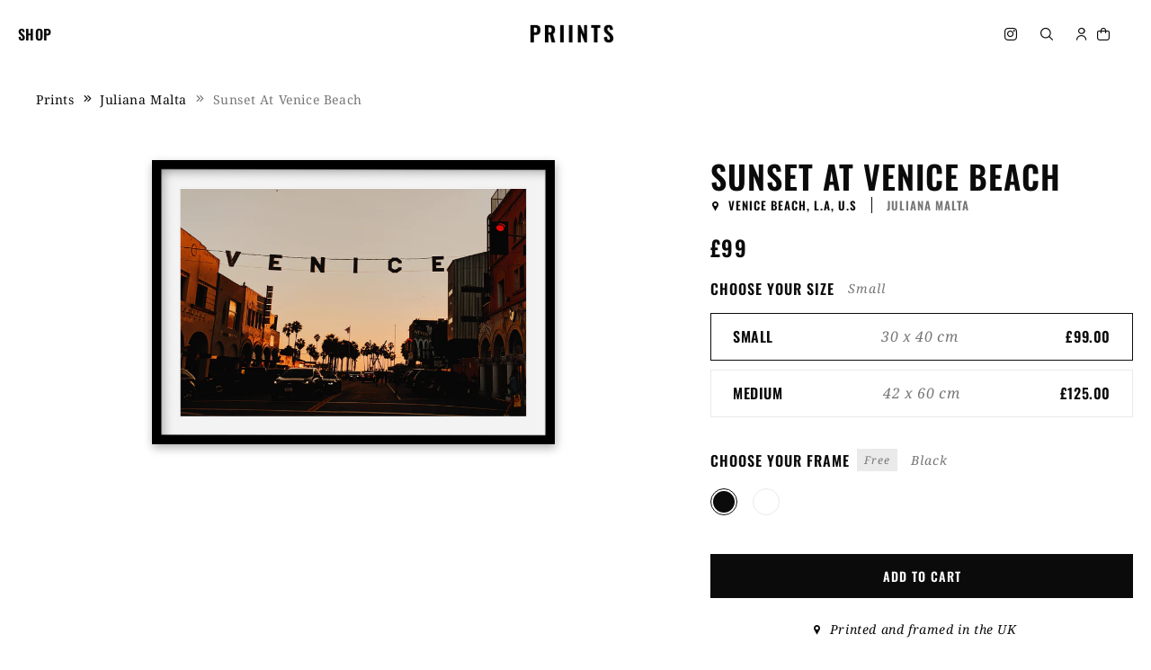

--- FILE ---
content_type: text/html; charset=utf-8
request_url: https://priints.com/products/sunset-at-venice-beach
body_size: 34077
content:
<!doctype html>
<html class="no-js" lang="en">
  <head>
    <meta charset="utf-8">
    <meta http-equiv="X-UA-Compatible" content="IE=edge">
    <meta name="viewport" content="width=device-width,initial-scale=1">
    <meta name="facebook-domain-verification" content="r1bpxhoixtwl5r2vzrhzvnsglz7jav">
    <meta name="theme-color" content="">
    <link rel="canonical" href="https://priints.com/products/sunset-at-venice-beach">
    <link
      rel="preconnect"
      href="https://cdn.shopify.com"
      crossorigin
    ><link
        rel="icon"
        type="image/png"
        href="//priints.com/cdn/shop/files/favicon-32x32.png?crop=center&height=32&v=1745190767&width=32"
      ><link
        rel="preconnect"
        href="https://fonts.shopifycdn.com"
        crossorigin
      ><title>
      Sunset at Venice Beach

        &ndash; priints.com</title>

    
      <meta name="description" content="Framed art from the world&#39;s best photographers.  Gallery Quality  We print on the same high-quality material used by most galleries.  Easy To Hang Frames are delivered fully strung, ready for easy hanging. Hand Made Every frame is custom-made by hand to guarantee quality.">
    

    

<meta property="og:site_name" content="priints.com">
<meta property="og:url" content="https://priints.com/products/sunset-at-venice-beach">
<meta property="og:title" content="Sunset at Venice Beach">
<meta property="og:type" content="product">
<meta property="og:description" content="Framed art from the world&#39;s best photographers.  Gallery Quality  We print on the same high-quality material used by most galleries.  Easy To Hang Frames are delivered fully strung, ready for easy hanging. Hand Made Every frame is custom-made by hand to guarantee quality."><meta property="og:image" content="http://priints.com/cdn/shop/files/JulianaMalta-SunsetatVeniceBeach.jpg?v=1708025567">
  <meta property="og:image:secure_url" content="https://priints.com/cdn/shop/files/JulianaMalta-SunsetatVeniceBeach.jpg?v=1708025567">
  <meta property="og:image:width" content="3509">
  <meta property="og:image:height" content="2631"><meta property="og:price:amount" content="99.00">
  <meta property="og:price:currency" content="GBP"><meta name="twitter:card" content="summary_large_image">
<meta name="twitter:title" content="Sunset at Venice Beach">
<meta name="twitter:description" content="Framed art from the world&#39;s best photographers.  Gallery Quality  We print on the same high-quality material used by most galleries.  Easy To Hang Frames are delivered fully strung, ready for easy hanging. Hand Made Every frame is custom-made by hand to guarantee quality.">


    <!-- Google Tag Manager -->
    <script>(function(w,d,s,l,i){w[l]=w[l]||[];w[l].push({'gtm.start':
    new Date().getTime(),event:'gtm.js'});var f=d.getElementsByTagName(s)[0],
    j=d.createElement(s),dl=l!='dataLayer'?'&l='+l:'';j.async=true;j.src=
    'https://www.googletagmanager.com/gtm.js?id='+i+dl;f.parentNode.insertBefore(j,f);
    })(window,document,'script','dataLayer','GTM-PHTK63VR');</script>
    <!-- End Google Tag Manager -->

    <script src="//priints.com/cdn/shop/t/29/assets/global.js?v=149496944046504657681768234438" defer="defer"></script>
    <script>window.performance && window.performance.mark && window.performance.mark('shopify.content_for_header.start');</script><meta name="google-site-verification" content="Wn0kqRPWbzu97uSZj2Kd23LVpx_Im3v6QeZ2dz_rFU0">
<meta id="shopify-digital-wallet" name="shopify-digital-wallet" content="/72012366127/digital_wallets/dialog">
<meta name="shopify-checkout-api-token" content="75884c8f1d3783b5d2e51cc3d72ec0ca">
<link rel="alternate" type="application/json+oembed" href="https://priints.com/products/sunset-at-venice-beach.oembed">
<script async="async" src="/checkouts/internal/preloads.js?locale=en-GB"></script>
<link rel="preconnect" href="https://shop.app" crossorigin="anonymous">
<script async="async" src="https://shop.app/checkouts/internal/preloads.js?locale=en-GB&shop_id=72012366127" crossorigin="anonymous"></script>
<script id="apple-pay-shop-capabilities" type="application/json">{"shopId":72012366127,"countryCode":"GB","currencyCode":"GBP","merchantCapabilities":["supports3DS"],"merchantId":"gid:\/\/shopify\/Shop\/72012366127","merchantName":"priints.com","requiredBillingContactFields":["postalAddress","email"],"requiredShippingContactFields":["postalAddress","email"],"shippingType":"shipping","supportedNetworks":["visa","maestro","masterCard","amex","discover","elo"],"total":{"type":"pending","label":"priints.com","amount":"1.00"},"shopifyPaymentsEnabled":true,"supportsSubscriptions":true}</script>
<script id="shopify-features" type="application/json">{"accessToken":"75884c8f1d3783b5d2e51cc3d72ec0ca","betas":["rich-media-storefront-analytics"],"domain":"priints.com","predictiveSearch":true,"shopId":72012366127,"locale":"en"}</script>
<script>var Shopify = Shopify || {};
Shopify.shop = "priints-com.myshopify.com";
Shopify.locale = "en";
Shopify.currency = {"active":"GBP","rate":"1.0"};
Shopify.country = "GB";
Shopify.theme = {"name":"Copy of Copy of Adeel project","id":183030645039,"schema_name":"Dawn","schema_version":"7.0.1","theme_store_id":887,"role":"main"};
Shopify.theme.handle = "null";
Shopify.theme.style = {"id":null,"handle":null};
Shopify.cdnHost = "priints.com/cdn";
Shopify.routes = Shopify.routes || {};
Shopify.routes.root = "/";</script>
<script type="module">!function(o){(o.Shopify=o.Shopify||{}).modules=!0}(window);</script>
<script>!function(o){function n(){var o=[];function n(){o.push(Array.prototype.slice.apply(arguments))}return n.q=o,n}var t=o.Shopify=o.Shopify||{};t.loadFeatures=n(),t.autoloadFeatures=n()}(window);</script>
<script>
  window.ShopifyPay = window.ShopifyPay || {};
  window.ShopifyPay.apiHost = "shop.app\/pay";
  window.ShopifyPay.redirectState = null;
</script>
<script id="shop-js-analytics" type="application/json">{"pageType":"product"}</script>
<script defer="defer" async type="module" src="//priints.com/cdn/shopifycloud/shop-js/modules/v2/client.init-shop-cart-sync_C5BV16lS.en.esm.js"></script>
<script defer="defer" async type="module" src="//priints.com/cdn/shopifycloud/shop-js/modules/v2/chunk.common_CygWptCX.esm.js"></script>
<script type="module">
  await import("//priints.com/cdn/shopifycloud/shop-js/modules/v2/client.init-shop-cart-sync_C5BV16lS.en.esm.js");
await import("//priints.com/cdn/shopifycloud/shop-js/modules/v2/chunk.common_CygWptCX.esm.js");

  window.Shopify.SignInWithShop?.initShopCartSync?.({"fedCMEnabled":true,"windoidEnabled":true});

</script>
<script>
  window.Shopify = window.Shopify || {};
  if (!window.Shopify.featureAssets) window.Shopify.featureAssets = {};
  window.Shopify.featureAssets['shop-js'] = {"shop-cart-sync":["modules/v2/client.shop-cart-sync_ZFArdW7E.en.esm.js","modules/v2/chunk.common_CygWptCX.esm.js"],"shop-button":["modules/v2/client.shop-button_tlx5R9nI.en.esm.js","modules/v2/chunk.common_CygWptCX.esm.js"],"init-fed-cm":["modules/v2/client.init-fed-cm_CmiC4vf6.en.esm.js","modules/v2/chunk.common_CygWptCX.esm.js"],"init-windoid":["modules/v2/client.init-windoid_sURxWdc1.en.esm.js","modules/v2/chunk.common_CygWptCX.esm.js"],"init-shop-cart-sync":["modules/v2/client.init-shop-cart-sync_C5BV16lS.en.esm.js","modules/v2/chunk.common_CygWptCX.esm.js"],"init-shop-email-lookup-coordinator":["modules/v2/client.init-shop-email-lookup-coordinator_B8hsDcYM.en.esm.js","modules/v2/chunk.common_CygWptCX.esm.js"],"shop-cash-offers":["modules/v2/client.shop-cash-offers_DOA2yAJr.en.esm.js","modules/v2/chunk.common_CygWptCX.esm.js","modules/v2/chunk.modal_D71HUcav.esm.js"],"pay-button":["modules/v2/client.pay-button_FdsNuTd3.en.esm.js","modules/v2/chunk.common_CygWptCX.esm.js"],"shop-login-button":["modules/v2/client.shop-login-button_C5VAVYt1.en.esm.js","modules/v2/chunk.common_CygWptCX.esm.js","modules/v2/chunk.modal_D71HUcav.esm.js"],"shop-toast-manager":["modules/v2/client.shop-toast-manager_ClPi3nE9.en.esm.js","modules/v2/chunk.common_CygWptCX.esm.js"],"avatar":["modules/v2/client.avatar_BTnouDA3.en.esm.js"],"init-shop-for-new-customer-accounts":["modules/v2/client.init-shop-for-new-customer-accounts_ChsxoAhi.en.esm.js","modules/v2/client.shop-login-button_C5VAVYt1.en.esm.js","modules/v2/chunk.common_CygWptCX.esm.js","modules/v2/chunk.modal_D71HUcav.esm.js"],"init-customer-accounts":["modules/v2/client.init-customer-accounts_DxDtT_ad.en.esm.js","modules/v2/client.shop-login-button_C5VAVYt1.en.esm.js","modules/v2/chunk.common_CygWptCX.esm.js","modules/v2/chunk.modal_D71HUcav.esm.js"],"init-customer-accounts-sign-up":["modules/v2/client.init-customer-accounts-sign-up_CPSyQ0Tj.en.esm.js","modules/v2/client.shop-login-button_C5VAVYt1.en.esm.js","modules/v2/chunk.common_CygWptCX.esm.js","modules/v2/chunk.modal_D71HUcav.esm.js"],"lead-capture":["modules/v2/client.lead-capture_Bi8yE_yS.en.esm.js","modules/v2/chunk.common_CygWptCX.esm.js","modules/v2/chunk.modal_D71HUcav.esm.js"],"checkout-modal":["modules/v2/client.checkout-modal_BPM8l0SH.en.esm.js","modules/v2/chunk.common_CygWptCX.esm.js","modules/v2/chunk.modal_D71HUcav.esm.js"],"shop-follow-button":["modules/v2/client.shop-follow-button_Cva4Ekp9.en.esm.js","modules/v2/chunk.common_CygWptCX.esm.js","modules/v2/chunk.modal_D71HUcav.esm.js"],"shop-login":["modules/v2/client.shop-login_D6lNrXab.en.esm.js","modules/v2/chunk.common_CygWptCX.esm.js","modules/v2/chunk.modal_D71HUcav.esm.js"],"payment-terms":["modules/v2/client.payment-terms_CZxnsJam.en.esm.js","modules/v2/chunk.common_CygWptCX.esm.js","modules/v2/chunk.modal_D71HUcav.esm.js"]};
</script>
<script>(function() {
  var isLoaded = false;
  function asyncLoad() {
    if (isLoaded) return;
    isLoaded = true;
    var urls = ["https:\/\/tabs.stationmade.com\/registered-scripts\/tabs-by-station.js?shop=priints-com.myshopify.com"];
    for (var i = 0; i < urls.length; i++) {
      var s = document.createElement('script');
      s.type = 'text/javascript';
      s.async = true;
      s.src = urls[i];
      var x = document.getElementsByTagName('script')[0];
      x.parentNode.insertBefore(s, x);
    }
  };
  if(window.attachEvent) {
    window.attachEvent('onload', asyncLoad);
  } else {
    window.addEventListener('load', asyncLoad, false);
  }
})();</script>
<script id="__st">var __st={"a":72012366127,"offset":0,"reqid":"6a573ef1-8bc6-45b1-9c54-2c5b4a992cd4-1768844690","pageurl":"priints.com\/products\/sunset-at-venice-beach","u":"2426d91d4ddd","p":"product","rtyp":"product","rid":9687443145007};</script>
<script>window.ShopifyPaypalV4VisibilityTracking = true;</script>
<script id="captcha-bootstrap">!function(){'use strict';const t='contact',e='account',n='new_comment',o=[[t,t],['blogs',n],['comments',n],[t,'customer']],c=[[e,'customer_login'],[e,'guest_login'],[e,'recover_customer_password'],[e,'create_customer']],r=t=>t.map((([t,e])=>`form[action*='/${t}']:not([data-nocaptcha='true']) input[name='form_type'][value='${e}']`)).join(','),a=t=>()=>t?[...document.querySelectorAll(t)].map((t=>t.form)):[];function s(){const t=[...o],e=r(t);return a(e)}const i='password',u='form_key',d=['recaptcha-v3-token','g-recaptcha-response','h-captcha-response',i],f=()=>{try{return window.sessionStorage}catch{return}},m='__shopify_v',_=t=>t.elements[u];function p(t,e,n=!1){try{const o=window.sessionStorage,c=JSON.parse(o.getItem(e)),{data:r}=function(t){const{data:e,action:n}=t;return t[m]||n?{data:e,action:n}:{data:t,action:n}}(c);for(const[e,n]of Object.entries(r))t.elements[e]&&(t.elements[e].value=n);n&&o.removeItem(e)}catch(o){console.error('form repopulation failed',{error:o})}}const l='form_type',E='cptcha';function T(t){t.dataset[E]=!0}const w=window,h=w.document,L='Shopify',v='ce_forms',y='captcha';let A=!1;((t,e)=>{const n=(g='f06e6c50-85a8-45c8-87d0-21a2b65856fe',I='https://cdn.shopify.com/shopifycloud/storefront-forms-hcaptcha/ce_storefront_forms_captcha_hcaptcha.v1.5.2.iife.js',D={infoText:'Protected by hCaptcha',privacyText:'Privacy',termsText:'Terms'},(t,e,n)=>{const o=w[L][v],c=o.bindForm;if(c)return c(t,g,e,D).then(n);var r;o.q.push([[t,g,e,D],n]),r=I,A||(h.body.append(Object.assign(h.createElement('script'),{id:'captcha-provider',async:!0,src:r})),A=!0)});var g,I,D;w[L]=w[L]||{},w[L][v]=w[L][v]||{},w[L][v].q=[],w[L][y]=w[L][y]||{},w[L][y].protect=function(t,e){n(t,void 0,e),T(t)},Object.freeze(w[L][y]),function(t,e,n,w,h,L){const[v,y,A,g]=function(t,e,n){const i=e?o:[],u=t?c:[],d=[...i,...u],f=r(d),m=r(i),_=r(d.filter((([t,e])=>n.includes(e))));return[a(f),a(m),a(_),s()]}(w,h,L),I=t=>{const e=t.target;return e instanceof HTMLFormElement?e:e&&e.form},D=t=>v().includes(t);t.addEventListener('submit',(t=>{const e=I(t);if(!e)return;const n=D(e)&&!e.dataset.hcaptchaBound&&!e.dataset.recaptchaBound,o=_(e),c=g().includes(e)&&(!o||!o.value);(n||c)&&t.preventDefault(),c&&!n&&(function(t){try{if(!f())return;!function(t){const e=f();if(!e)return;const n=_(t);if(!n)return;const o=n.value;o&&e.removeItem(o)}(t);const e=Array.from(Array(32),(()=>Math.random().toString(36)[2])).join('');!function(t,e){_(t)||t.append(Object.assign(document.createElement('input'),{type:'hidden',name:u})),t.elements[u].value=e}(t,e),function(t,e){const n=f();if(!n)return;const o=[...t.querySelectorAll(`input[type='${i}']`)].map((({name:t})=>t)),c=[...d,...o],r={};for(const[a,s]of new FormData(t).entries())c.includes(a)||(r[a]=s);n.setItem(e,JSON.stringify({[m]:1,action:t.action,data:r}))}(t,e)}catch(e){console.error('failed to persist form',e)}}(e),e.submit())}));const S=(t,e)=>{t&&!t.dataset[E]&&(n(t,e.some((e=>e===t))),T(t))};for(const o of['focusin','change'])t.addEventListener(o,(t=>{const e=I(t);D(e)&&S(e,y())}));const B=e.get('form_key'),M=e.get(l),P=B&&M;t.addEventListener('DOMContentLoaded',(()=>{const t=y();if(P)for(const e of t)e.elements[l].value===M&&p(e,B);[...new Set([...A(),...v().filter((t=>'true'===t.dataset.shopifyCaptcha))])].forEach((e=>S(e,t)))}))}(h,new URLSearchParams(w.location.search),n,t,e,['guest_login'])})(!0,!0)}();</script>
<script integrity="sha256-4kQ18oKyAcykRKYeNunJcIwy7WH5gtpwJnB7kiuLZ1E=" data-source-attribution="shopify.loadfeatures" defer="defer" src="//priints.com/cdn/shopifycloud/storefront/assets/storefront/load_feature-a0a9edcb.js" crossorigin="anonymous"></script>
<script crossorigin="anonymous" defer="defer" src="//priints.com/cdn/shopifycloud/storefront/assets/shopify_pay/storefront-65b4c6d7.js?v=20250812"></script>
<script data-source-attribution="shopify.dynamic_checkout.dynamic.init">var Shopify=Shopify||{};Shopify.PaymentButton=Shopify.PaymentButton||{isStorefrontPortableWallets:!0,init:function(){window.Shopify.PaymentButton.init=function(){};var t=document.createElement("script");t.src="https://priints.com/cdn/shopifycloud/portable-wallets/latest/portable-wallets.en.js",t.type="module",document.head.appendChild(t)}};
</script>
<script data-source-attribution="shopify.dynamic_checkout.buyer_consent">
  function portableWalletsHideBuyerConsent(e){var t=document.getElementById("shopify-buyer-consent"),n=document.getElementById("shopify-subscription-policy-button");t&&n&&(t.classList.add("hidden"),t.setAttribute("aria-hidden","true"),n.removeEventListener("click",e))}function portableWalletsShowBuyerConsent(e){var t=document.getElementById("shopify-buyer-consent"),n=document.getElementById("shopify-subscription-policy-button");t&&n&&(t.classList.remove("hidden"),t.removeAttribute("aria-hidden"),n.addEventListener("click",e))}window.Shopify?.PaymentButton&&(window.Shopify.PaymentButton.hideBuyerConsent=portableWalletsHideBuyerConsent,window.Shopify.PaymentButton.showBuyerConsent=portableWalletsShowBuyerConsent);
</script>
<script data-source-attribution="shopify.dynamic_checkout.cart.bootstrap">document.addEventListener("DOMContentLoaded",(function(){function t(){return document.querySelector("shopify-accelerated-checkout-cart, shopify-accelerated-checkout")}if(t())Shopify.PaymentButton.init();else{new MutationObserver((function(e,n){t()&&(Shopify.PaymentButton.init(),n.disconnect())})).observe(document.body,{childList:!0,subtree:!0})}}));
</script>
<link id="shopify-accelerated-checkout-styles" rel="stylesheet" media="screen" href="https://priints.com/cdn/shopifycloud/portable-wallets/latest/accelerated-checkout-backwards-compat.css" crossorigin="anonymous">
<style id="shopify-accelerated-checkout-cart">
        #shopify-buyer-consent {
  margin-top: 1em;
  display: inline-block;
  width: 100%;
}

#shopify-buyer-consent.hidden {
  display: none;
}

#shopify-subscription-policy-button {
  background: none;
  border: none;
  padding: 0;
  text-decoration: underline;
  font-size: inherit;
  cursor: pointer;
}

#shopify-subscription-policy-button::before {
  box-shadow: none;
}

      </style>
<script id="sections-script" data-sections="header,footer" defer="defer" src="//priints.com/cdn/shop/t/29/compiled_assets/scripts.js?7320"></script>
<script>window.performance && window.performance.mark && window.performance.mark('shopify.content_for_header.end');</script>


    <style data-shopify>
      @font-face {
  font-family: "Noto Serif";
  font-weight: 400;
  font-style: normal;
  font-display: swap;
  src: url("//priints.com/cdn/fonts/noto_serif/notoserif_n4.157efcc933874b41c43d5a6a81253eedd9845384.woff2") format("woff2"),
       url("//priints.com/cdn/fonts/noto_serif/notoserif_n4.e95a8b0e448c8154cafc9526753c78ba0f8e894e.woff") format("woff");
}

      @font-face {
  font-family: "Noto Serif";
  font-weight: 700;
  font-style: normal;
  font-display: swap;
  src: url("//priints.com/cdn/fonts/noto_serif/notoserif_n7.d275fb7cbb6b6809702719ab47b39e5200c4f530.woff2") format("woff2"),
       url("//priints.com/cdn/fonts/noto_serif/notoserif_n7.0386ee49bd94b3b26da3580808c2d97c2a1d2d82.woff") format("woff");
}

      @font-face {
  font-family: "Noto Serif";
  font-weight: 400;
  font-style: italic;
  font-display: swap;
  src: url("//priints.com/cdn/fonts/noto_serif/notoserif_i4.4a1e90a65903dad5ee34a251027ef579c72001cc.woff2") format("woff2"),
       url("//priints.com/cdn/fonts/noto_serif/notoserif_i4.864f808316dae3be9b9b07f7f73c1d3fbc5f3858.woff") format("woff");
}

      @font-face {
  font-family: "Noto Serif";
  font-weight: 700;
  font-style: italic;
  font-display: swap;
  src: url("//priints.com/cdn/fonts/noto_serif/notoserif_i7.cdc3cc31b9724e5bf1d81e426d52ec2091b208e5.woff2") format("woff2"),
       url("//priints.com/cdn/fonts/noto_serif/notoserif_i7.98b54ea1ac46563d0708fd392057a21d8a45a373.woff") format("woff");
}

      @font-face {
  font-family: Oswald;
  font-weight: 600;
  font-style: normal;
  font-display: swap;
  src: url("//priints.com/cdn/fonts/oswald/oswald_n6.26b6bffb711f770c328e7af9685d4798dcb4f0b3.woff2") format("woff2"),
       url("//priints.com/cdn/fonts/oswald/oswald_n6.2feb7f52d7eb157822c86dfd93893da013b08d5d.woff") format("woff");
}


      :root  {
        --font-body-family: "Noto Serif", serif;
        --font-body-style: normal;
        --font-body-weight: 400;
        --font-body-weight-bold: 700;

        --font-heading-family: Oswald, sans-serif;
        --font-heading-style: normal;
        --font-heading-weight: 600;

        --font-body-scale: 1.0;
        --font-heading-scale: 1.0;

        --color-base-text: 11, 11, 11;
        --color-shadow: 11, 11, 11;
        --color-base-background-1: 255, 255, 255;
        --color-base-background-2: 243, 243, 243;
        --color-base-solid-button-labels: 255, 255, 255;
        --color-base-outline-button-labels: 18, 18, 18;
        --color-base-accent-1: 11, 11, 11;
        --color-base-accent-2: 9, 147, 150;
        --payment-terms-background-color: #ffffff;

        --gradient-base-background-1: #ffffff;
        --gradient-base-background-2: #f3f3f3;
        --gradient-base-accent-1: #0b0b0b;
        --gradient-base-accent-2: #099396;

        --media-padding: px;
        --media-border-opacity: 0.05;
        --media-border-width: 1px;
        --media-radius: 0px;
        --media-shadow-opacity: 0.0;
        --media-shadow-horizontal-offset: 0px;
        --media-shadow-vertical-offset: 4px;
        --media-shadow-blur-radius: 5px;
        --media-shadow-visible: 0;

        --page-width: 160rem;
        --page-width-margin: 0rem;

        --product-card-image-padding: 0.0rem;
        --product-card-corner-radius: 0.0rem;
        --product-card-text-alignment: left;
        --product-card-border-width: 0.0rem;
        --product-card-border-opacity: 0.1;
        --product-card-shadow-opacity: 0.0;
        --product-card-shadow-visible: 0;
        --product-card-shadow-horizontal-offset: 0.0rem;
        --product-card-shadow-vertical-offset: 0.2rem;
        --product-card-shadow-blur-radius: 0.5rem;

        --collection-card-image-padding: 0.0rem;
        --collection-card-corner-radius: 0.0rem;
        --collection-card-text-alignment: left;
        --collection-card-border-width: 0.0rem;
        --collection-card-border-opacity: 0.1;
        --collection-card-shadow-opacity: 0.0;
        --collection-card-shadow-visible: 0;
        --collection-card-shadow-horizontal-offset: 0.0rem;
        --collection-card-shadow-vertical-offset: 0.4rem;
        --collection-card-shadow-blur-radius: 0.5rem;

        --blog-card-image-padding: 0.0rem;
        --blog-card-corner-radius: 0.0rem;
        --blog-card-text-alignment: left;
        --blog-card-border-width: 0.0rem;
        --blog-card-border-opacity: 0.1;
        --blog-card-shadow-opacity: 0.0;
        --blog-card-shadow-visible: 0;
        --blog-card-shadow-horizontal-offset: 0.0rem;
        --blog-card-shadow-vertical-offset: 0.4rem;
        --blog-card-shadow-blur-radius: 0.5rem;

        --badge-corner-radius: 4.0rem;

        --popup-border-width: 0px;
        --popup-border-opacity: 0.0;
        --popup-corner-radius: 0px;
        --popup-shadow-opacity: 0.1;
        --popup-shadow-horizontal-offset: 0px;
        --popup-shadow-vertical-offset: 6px;
        --popup-shadow-blur-radius: 5px;

        --drawer-border-width: 1px;
        --drawer-border-opacity: 0.1;
        --drawer-shadow-opacity: 0.0;
        --drawer-shadow-horizontal-offset: 0px;
        --drawer-shadow-vertical-offset: 4px;
        --drawer-shadow-blur-radius: 5px;

        --spacing-sections-desktop: 0px;
        --spacing-sections-mobile: 0px;

        --grid-desktop-vertical-spacing: 30px;
        --grid-desktop-horizontal-spacing: 52px;
        --grid-mobile-vertical-spacing: 15px;
        --grid-mobile-horizontal-spacing: 26px;

        --text-boxes-border-opacity: 0.1;
        --text-boxes-border-width: 0px;
        --text-boxes-radius: 0px;
        --text-boxes-shadow-opacity: 0.0;
        --text-boxes-shadow-visible: 0;
        --text-boxes-shadow-horizontal-offset: 0px;
        --text-boxes-shadow-vertical-offset: 4px;
        --text-boxes-shadow-blur-radius: 5px;

        --buttons-radius: 0px;
        --buttons-radius-outset: 0px;
        --buttons-border-width: 2px;
        --buttons-border-opacity: 1.0;
        --buttons-shadow-opacity: 1.0;
        --buttons-shadow-visible: 1;
        --buttons-shadow-horizontal-offset: 0px;
        --buttons-shadow-vertical-offset: 0px;
        --buttons-shadow-blur-radius: 0px;
        --buttons-border-offset: 0.3px;

        --inputs-radius: 0px;
        --inputs-border-width: 1px;
        --inputs-border-opacity: 0.55;
        --inputs-shadow-opacity: 0.0;
        --inputs-shadow-horizontal-offset: 0px;
        --inputs-margin-offset: 0px;
        --inputs-shadow-vertical-offset: 4px;
        --inputs-shadow-blur-radius: 5px;
        --inputs-radius-outset: 0px;

        --variant-pills-radius: 40px;
        --variant-pills-border-width: 1px;
        --variant-pills-border-opacity: 0.55;
        --variant-pills-shadow-opacity: 0.0;
        --variant-pills-shadow-horizontal-offset: 0px;
        --variant-pills-shadow-vertical-offset: 4px;
        --variant-pills-shadow-blur-radius: 5px;
      }

      *,
      *::before,
      *::after {
        box-sizing: inherit;
      }

      html {
        box-sizing: border-box;
        font-size: calc(var(--font-body-scale) * 62.5%);
        height: 100%;
      }

      body {
        display: grid;
        grid-template-rows: auto auto 1fr auto;
        grid-template-columns: 100%;
        min-height: 100%;
        margin: 0;
        font-size: 1.5rem;
        letter-spacing: 0.06rem;
        line-height: calc(1 + 0.8 / var(--font-body-scale));
        font-family: var(--font-body-family);
        font-style: var(--font-body-style);
        font-weight: var(--font-body-weight);
      }

      @media screen and (min-width: 750px) {
        body {
          font-size: 1.6rem;
        }
      }

      .filter-parametr.frame-preference {
        z-index: 2;
      }
    </style>

    <link href="//priints.com/cdn/shop/t/29/assets/base.css?v=28004530226191932941768401917" rel="stylesheet" type="text/css" media="all" />
    <link href="//priints.com/cdn/shop/t/29/assets/slick.css?v=98340474046176884051768234438" rel="stylesheet" type="text/css" media="all" />
    <link href="//priints.com/cdn/shop/t/29/assets/slick-theme.css?v=20206959284650046991768234438" rel="stylesheet" type="text/css" media="all" />
<link
        rel="preload"
        as="font"
        href="//priints.com/cdn/fonts/noto_serif/notoserif_n4.157efcc933874b41c43d5a6a81253eedd9845384.woff2"
        type="font/woff2"
        crossorigin
      ><link
        rel="preload"
        as="font"
        href="//priints.com/cdn/fonts/oswald/oswald_n6.26b6bffb711f770c328e7af9685d4798dcb4f0b3.woff2"
        type="font/woff2"
        crossorigin
      ><link
        rel="stylesheet"
        href="//priints.com/cdn/shop/t/29/assets/component-predictive-search.css?v=168319762820289486901768234438"
        media="print"
        onload="this.media='all'"
      ><script>
      document.documentElement.className = document.documentElement.className.replace('no-js', 'js');
      if (Shopify.designMode) {
        document.documentElement.classList.add('shopify-design-mode');
      }
    </script>
    <script src="//priints.com/cdn/shop/t/29/assets/jquery-2.0.0.min.js?v=68431538849043699871768234438"></script>
    <script src="//priints.com/cdn/shop/t/29/assets/slick.min.js?v=71779134894361685811768234438"></script>
  <script src="https://cdn.shopify.com/extensions/019bc76a-106b-751f-9c25-43ddd98bfc27/tabs-studio-27/assets/s3340b1d9cf54.js" type="text/javascript" defer="defer"></script>
<link href="https://cdn.shopify.com/extensions/019bc76a-106b-751f-9c25-43ddd98bfc27/tabs-studio-27/assets/ccf2dff1a1a65.css" rel="stylesheet" type="text/css" media="all">
<link href="https://monorail-edge.shopifysvc.com" rel="dns-prefetch">
<script>(function(){if ("sendBeacon" in navigator && "performance" in window) {try {var session_token_from_headers = performance.getEntriesByType('navigation')[0].serverTiming.find(x => x.name == '_s').description;} catch {var session_token_from_headers = undefined;}var session_cookie_matches = document.cookie.match(/_shopify_s=([^;]*)/);var session_token_from_cookie = session_cookie_matches && session_cookie_matches.length === 2 ? session_cookie_matches[1] : "";var session_token = session_token_from_headers || session_token_from_cookie || "";function handle_abandonment_event(e) {var entries = performance.getEntries().filter(function(entry) {return /monorail-edge.shopifysvc.com/.test(entry.name);});if (!window.abandonment_tracked && entries.length === 0) {window.abandonment_tracked = true;var currentMs = Date.now();var navigation_start = performance.timing.navigationStart;var payload = {shop_id: 72012366127,url: window.location.href,navigation_start,duration: currentMs - navigation_start,session_token,page_type: "product"};window.navigator.sendBeacon("https://monorail-edge.shopifysvc.com/v1/produce", JSON.stringify({schema_id: "online_store_buyer_site_abandonment/1.1",payload: payload,metadata: {event_created_at_ms: currentMs,event_sent_at_ms: currentMs}}));}}window.addEventListener('pagehide', handle_abandonment_event);}}());</script>
<script id="web-pixels-manager-setup">(function e(e,d,r,n,o){if(void 0===o&&(o={}),!Boolean(null===(a=null===(i=window.Shopify)||void 0===i?void 0:i.analytics)||void 0===a?void 0:a.replayQueue)){var i,a;window.Shopify=window.Shopify||{};var t=window.Shopify;t.analytics=t.analytics||{};var s=t.analytics;s.replayQueue=[],s.publish=function(e,d,r){return s.replayQueue.push([e,d,r]),!0};try{self.performance.mark("wpm:start")}catch(e){}var l=function(){var e={modern:/Edge?\/(1{2}[4-9]|1[2-9]\d|[2-9]\d{2}|\d{4,})\.\d+(\.\d+|)|Firefox\/(1{2}[4-9]|1[2-9]\d|[2-9]\d{2}|\d{4,})\.\d+(\.\d+|)|Chrom(ium|e)\/(9{2}|\d{3,})\.\d+(\.\d+|)|(Maci|X1{2}).+ Version\/(15\.\d+|(1[6-9]|[2-9]\d|\d{3,})\.\d+)([,.]\d+|)( \(\w+\)|)( Mobile\/\w+|) Safari\/|Chrome.+OPR\/(9{2}|\d{3,})\.\d+\.\d+|(CPU[ +]OS|iPhone[ +]OS|CPU[ +]iPhone|CPU IPhone OS|CPU iPad OS)[ +]+(15[._]\d+|(1[6-9]|[2-9]\d|\d{3,})[._]\d+)([._]\d+|)|Android:?[ /-](13[3-9]|1[4-9]\d|[2-9]\d{2}|\d{4,})(\.\d+|)(\.\d+|)|Android.+Firefox\/(13[5-9]|1[4-9]\d|[2-9]\d{2}|\d{4,})\.\d+(\.\d+|)|Android.+Chrom(ium|e)\/(13[3-9]|1[4-9]\d|[2-9]\d{2}|\d{4,})\.\d+(\.\d+|)|SamsungBrowser\/([2-9]\d|\d{3,})\.\d+/,legacy:/Edge?\/(1[6-9]|[2-9]\d|\d{3,})\.\d+(\.\d+|)|Firefox\/(5[4-9]|[6-9]\d|\d{3,})\.\d+(\.\d+|)|Chrom(ium|e)\/(5[1-9]|[6-9]\d|\d{3,})\.\d+(\.\d+|)([\d.]+$|.*Safari\/(?![\d.]+ Edge\/[\d.]+$))|(Maci|X1{2}).+ Version\/(10\.\d+|(1[1-9]|[2-9]\d|\d{3,})\.\d+)([,.]\d+|)( \(\w+\)|)( Mobile\/\w+|) Safari\/|Chrome.+OPR\/(3[89]|[4-9]\d|\d{3,})\.\d+\.\d+|(CPU[ +]OS|iPhone[ +]OS|CPU[ +]iPhone|CPU IPhone OS|CPU iPad OS)[ +]+(10[._]\d+|(1[1-9]|[2-9]\d|\d{3,})[._]\d+)([._]\d+|)|Android:?[ /-](13[3-9]|1[4-9]\d|[2-9]\d{2}|\d{4,})(\.\d+|)(\.\d+|)|Mobile Safari.+OPR\/([89]\d|\d{3,})\.\d+\.\d+|Android.+Firefox\/(13[5-9]|1[4-9]\d|[2-9]\d{2}|\d{4,})\.\d+(\.\d+|)|Android.+Chrom(ium|e)\/(13[3-9]|1[4-9]\d|[2-9]\d{2}|\d{4,})\.\d+(\.\d+|)|Android.+(UC? ?Browser|UCWEB|U3)[ /]?(15\.([5-9]|\d{2,})|(1[6-9]|[2-9]\d|\d{3,})\.\d+)\.\d+|SamsungBrowser\/(5\.\d+|([6-9]|\d{2,})\.\d+)|Android.+MQ{2}Browser\/(14(\.(9|\d{2,})|)|(1[5-9]|[2-9]\d|\d{3,})(\.\d+|))(\.\d+|)|K[Aa][Ii]OS\/(3\.\d+|([4-9]|\d{2,})\.\d+)(\.\d+|)/},d=e.modern,r=e.legacy,n=navigator.userAgent;return n.match(d)?"modern":n.match(r)?"legacy":"unknown"}(),u="modern"===l?"modern":"legacy",c=(null!=n?n:{modern:"",legacy:""})[u],f=function(e){return[e.baseUrl,"/wpm","/b",e.hashVersion,"modern"===e.buildTarget?"m":"l",".js"].join("")}({baseUrl:d,hashVersion:r,buildTarget:u}),m=function(e){var d=e.version,r=e.bundleTarget,n=e.surface,o=e.pageUrl,i=e.monorailEndpoint;return{emit:function(e){var a=e.status,t=e.errorMsg,s=(new Date).getTime(),l=JSON.stringify({metadata:{event_sent_at_ms:s},events:[{schema_id:"web_pixels_manager_load/3.1",payload:{version:d,bundle_target:r,page_url:o,status:a,surface:n,error_msg:t},metadata:{event_created_at_ms:s}}]});if(!i)return console&&console.warn&&console.warn("[Web Pixels Manager] No Monorail endpoint provided, skipping logging."),!1;try{return self.navigator.sendBeacon.bind(self.navigator)(i,l)}catch(e){}var u=new XMLHttpRequest;try{return u.open("POST",i,!0),u.setRequestHeader("Content-Type","text/plain"),u.send(l),!0}catch(e){return console&&console.warn&&console.warn("[Web Pixels Manager] Got an unhandled error while logging to Monorail."),!1}}}}({version:r,bundleTarget:l,surface:e.surface,pageUrl:self.location.href,monorailEndpoint:e.monorailEndpoint});try{o.browserTarget=l,function(e){var d=e.src,r=e.async,n=void 0===r||r,o=e.onload,i=e.onerror,a=e.sri,t=e.scriptDataAttributes,s=void 0===t?{}:t,l=document.createElement("script"),u=document.querySelector("head"),c=document.querySelector("body");if(l.async=n,l.src=d,a&&(l.integrity=a,l.crossOrigin="anonymous"),s)for(var f in s)if(Object.prototype.hasOwnProperty.call(s,f))try{l.dataset[f]=s[f]}catch(e){}if(o&&l.addEventListener("load",o),i&&l.addEventListener("error",i),u)u.appendChild(l);else{if(!c)throw new Error("Did not find a head or body element to append the script");c.appendChild(l)}}({src:f,async:!0,onload:function(){if(!function(){var e,d;return Boolean(null===(d=null===(e=window.Shopify)||void 0===e?void 0:e.analytics)||void 0===d?void 0:d.initialized)}()){var d=window.webPixelsManager.init(e)||void 0;if(d){var r=window.Shopify.analytics;r.replayQueue.forEach((function(e){var r=e[0],n=e[1],o=e[2];d.publishCustomEvent(r,n,o)})),r.replayQueue=[],r.publish=d.publishCustomEvent,r.visitor=d.visitor,r.initialized=!0}}},onerror:function(){return m.emit({status:"failed",errorMsg:"".concat(f," has failed to load")})},sri:function(e){var d=/^sha384-[A-Za-z0-9+/=]+$/;return"string"==typeof e&&d.test(e)}(c)?c:"",scriptDataAttributes:o}),m.emit({status:"loading"})}catch(e){m.emit({status:"failed",errorMsg:(null==e?void 0:e.message)||"Unknown error"})}}})({shopId: 72012366127,storefrontBaseUrl: "https://priints.com",extensionsBaseUrl: "https://extensions.shopifycdn.com/cdn/shopifycloud/web-pixels-manager",monorailEndpoint: "https://monorail-edge.shopifysvc.com/unstable/produce_batch",surface: "storefront-renderer",enabledBetaFlags: ["2dca8a86"],webPixelsConfigList: [{"id":"948797743","configuration":"{\"config\":\"{\\\"pixel_id\\\":\\\"G-0GFPQV48CR\\\",\\\"target_country\\\":\\\"GB\\\",\\\"gtag_events\\\":[{\\\"type\\\":\\\"begin_checkout\\\",\\\"action_label\\\":\\\"G-0GFPQV48CR\\\"},{\\\"type\\\":\\\"search\\\",\\\"action_label\\\":\\\"G-0GFPQV48CR\\\"},{\\\"type\\\":\\\"view_item\\\",\\\"action_label\\\":[\\\"G-0GFPQV48CR\\\",\\\"MC-0333VZT6QV\\\"]},{\\\"type\\\":\\\"purchase\\\",\\\"action_label\\\":[\\\"G-0GFPQV48CR\\\",\\\"MC-0333VZT6QV\\\"]},{\\\"type\\\":\\\"page_view\\\",\\\"action_label\\\":[\\\"G-0GFPQV48CR\\\",\\\"MC-0333VZT6QV\\\"]},{\\\"type\\\":\\\"add_payment_info\\\",\\\"action_label\\\":\\\"G-0GFPQV48CR\\\"},{\\\"type\\\":\\\"add_to_cart\\\",\\\"action_label\\\":\\\"G-0GFPQV48CR\\\"}],\\\"enable_monitoring_mode\\\":false}\"}","eventPayloadVersion":"v1","runtimeContext":"OPEN","scriptVersion":"b2a88bafab3e21179ed38636efcd8a93","type":"APP","apiClientId":1780363,"privacyPurposes":[],"dataSharingAdjustments":{"protectedCustomerApprovalScopes":["read_customer_address","read_customer_email","read_customer_name","read_customer_personal_data","read_customer_phone"]}},{"id":"416350511","configuration":"{\"pixel_id\":\"1280401599295040\",\"pixel_type\":\"facebook_pixel\",\"metaapp_system_user_token\":\"-\"}","eventPayloadVersion":"v1","runtimeContext":"OPEN","scriptVersion":"ca16bc87fe92b6042fbaa3acc2fbdaa6","type":"APP","apiClientId":2329312,"privacyPurposes":["ANALYTICS","MARKETING","SALE_OF_DATA"],"dataSharingAdjustments":{"protectedCustomerApprovalScopes":["read_customer_address","read_customer_email","read_customer_name","read_customer_personal_data","read_customer_phone"]}},{"id":"shopify-app-pixel","configuration":"{}","eventPayloadVersion":"v1","runtimeContext":"STRICT","scriptVersion":"0450","apiClientId":"shopify-pixel","type":"APP","privacyPurposes":["ANALYTICS","MARKETING"]},{"id":"shopify-custom-pixel","eventPayloadVersion":"v1","runtimeContext":"LAX","scriptVersion":"0450","apiClientId":"shopify-pixel","type":"CUSTOM","privacyPurposes":["ANALYTICS","MARKETING"]}],isMerchantRequest: false,initData: {"shop":{"name":"priints.com","paymentSettings":{"currencyCode":"GBP"},"myshopifyDomain":"priints-com.myshopify.com","countryCode":"GB","storefrontUrl":"https:\/\/priints.com"},"customer":null,"cart":null,"checkout":null,"productVariants":[{"price":{"amount":99.0,"currencyCode":"GBP"},"product":{"title":"Sunset at Venice Beach","vendor":"priints.com","id":"9687443145007","untranslatedTitle":"Sunset at Venice Beach","url":"\/products\/sunset-at-venice-beach","type":""},"id":"48688705732911","image":{"src":"\/\/priints.com\/cdn\/shop\/files\/JulianaMalta-SunsetatVeniceBeach.jpg?v=1708025567"},"sku":"FRA-BOX-HPR-MOUNT1-GLA-30X40-SUNSETVENICE-B","title":"Small \/ Black","untranslatedTitle":"Small \/ Black"},{"price":{"amount":99.0,"currencyCode":"GBP"},"product":{"title":"Sunset at Venice Beach","vendor":"priints.com","id":"9687443145007","untranslatedTitle":"Sunset at Venice Beach","url":"\/products\/sunset-at-venice-beach","type":""},"id":"48688705765679","image":{"src":"\/\/priints.com\/cdn\/shop\/files\/JulianaMalta-SunsetatVeniceBeach.jpg?v=1708025567"},"sku":"FRA-BOX-HPR-MOUNT1-GLA-30X40-SUNSETVENICE-W","title":"Small \/ White","untranslatedTitle":"Small \/ White"},{"price":{"amount":125.0,"currencyCode":"GBP"},"product":{"title":"Sunset at Venice Beach","vendor":"priints.com","id":"9687443145007","untranslatedTitle":"Sunset at Venice Beach","url":"\/products\/sunset-at-venice-beach","type":""},"id":"48688705798447","image":{"src":"\/\/priints.com\/cdn\/shop\/files\/JulianaMalta-SunsetatVeniceBeach.jpg?v=1708025567"},"sku":"FRA-BOX-HPR-MOUNT1-GLA-A2-SUNSETVENICE-B","title":"Medium \/ Black","untranslatedTitle":"Medium \/ Black"},{"price":{"amount":125.0,"currencyCode":"GBP"},"product":{"title":"Sunset at Venice Beach","vendor":"priints.com","id":"9687443145007","untranslatedTitle":"Sunset at Venice Beach","url":"\/products\/sunset-at-venice-beach","type":""},"id":"48688705831215","image":{"src":"\/\/priints.com\/cdn\/shop\/files\/JulianaMalta-SunsetatVeniceBeach.jpg?v=1708025567"},"sku":"FRA-BOX-HPR-MOUNT1-GLA-A2-SUNSETVENICE-W","title":"Medium \/ White","untranslatedTitle":"Medium \/ White"}],"purchasingCompany":null},},"https://priints.com/cdn","fcfee988w5aeb613cpc8e4bc33m6693e112",{"modern":"","legacy":""},{"shopId":"72012366127","storefrontBaseUrl":"https:\/\/priints.com","extensionBaseUrl":"https:\/\/extensions.shopifycdn.com\/cdn\/shopifycloud\/web-pixels-manager","surface":"storefront-renderer","enabledBetaFlags":"[\"2dca8a86\"]","isMerchantRequest":"false","hashVersion":"fcfee988w5aeb613cpc8e4bc33m6693e112","publish":"custom","events":"[[\"page_viewed\",{}],[\"product_viewed\",{\"productVariant\":{\"price\":{\"amount\":99.0,\"currencyCode\":\"GBP\"},\"product\":{\"title\":\"Sunset at Venice Beach\",\"vendor\":\"priints.com\",\"id\":\"9687443145007\",\"untranslatedTitle\":\"Sunset at Venice Beach\",\"url\":\"\/products\/sunset-at-venice-beach\",\"type\":\"\"},\"id\":\"48688705732911\",\"image\":{\"src\":\"\/\/priints.com\/cdn\/shop\/files\/JulianaMalta-SunsetatVeniceBeach.jpg?v=1708025567\"},\"sku\":\"FRA-BOX-HPR-MOUNT1-GLA-30X40-SUNSETVENICE-B\",\"title\":\"Small \/ Black\",\"untranslatedTitle\":\"Small \/ Black\"}}]]"});</script><script>
  window.ShopifyAnalytics = window.ShopifyAnalytics || {};
  window.ShopifyAnalytics.meta = window.ShopifyAnalytics.meta || {};
  window.ShopifyAnalytics.meta.currency = 'GBP';
  var meta = {"product":{"id":9687443145007,"gid":"gid:\/\/shopify\/Product\/9687443145007","vendor":"priints.com","type":"","handle":"sunset-at-venice-beach","variants":[{"id":48688705732911,"price":9900,"name":"Sunset at Venice Beach - Small \/ Black","public_title":"Small \/ Black","sku":"FRA-BOX-HPR-MOUNT1-GLA-30X40-SUNSETVENICE-B"},{"id":48688705765679,"price":9900,"name":"Sunset at Venice Beach - Small \/ White","public_title":"Small \/ White","sku":"FRA-BOX-HPR-MOUNT1-GLA-30X40-SUNSETVENICE-W"},{"id":48688705798447,"price":12500,"name":"Sunset at Venice Beach - Medium \/ Black","public_title":"Medium \/ Black","sku":"FRA-BOX-HPR-MOUNT1-GLA-A2-SUNSETVENICE-B"},{"id":48688705831215,"price":12500,"name":"Sunset at Venice Beach - Medium \/ White","public_title":"Medium \/ White","sku":"FRA-BOX-HPR-MOUNT1-GLA-A2-SUNSETVENICE-W"}],"remote":false},"page":{"pageType":"product","resourceType":"product","resourceId":9687443145007,"requestId":"6a573ef1-8bc6-45b1-9c54-2c5b4a992cd4-1768844690"}};
  for (var attr in meta) {
    window.ShopifyAnalytics.meta[attr] = meta[attr];
  }
</script>
<script class="analytics">
  (function () {
    var customDocumentWrite = function(content) {
      var jquery = null;

      if (window.jQuery) {
        jquery = window.jQuery;
      } else if (window.Checkout && window.Checkout.$) {
        jquery = window.Checkout.$;
      }

      if (jquery) {
        jquery('body').append(content);
      }
    };

    var hasLoggedConversion = function(token) {
      if (token) {
        return document.cookie.indexOf('loggedConversion=' + token) !== -1;
      }
      return false;
    }

    var setCookieIfConversion = function(token) {
      if (token) {
        var twoMonthsFromNow = new Date(Date.now());
        twoMonthsFromNow.setMonth(twoMonthsFromNow.getMonth() + 2);

        document.cookie = 'loggedConversion=' + token + '; expires=' + twoMonthsFromNow;
      }
    }

    var trekkie = window.ShopifyAnalytics.lib = window.trekkie = window.trekkie || [];
    if (trekkie.integrations) {
      return;
    }
    trekkie.methods = [
      'identify',
      'page',
      'ready',
      'track',
      'trackForm',
      'trackLink'
    ];
    trekkie.factory = function(method) {
      return function() {
        var args = Array.prototype.slice.call(arguments);
        args.unshift(method);
        trekkie.push(args);
        return trekkie;
      };
    };
    for (var i = 0; i < trekkie.methods.length; i++) {
      var key = trekkie.methods[i];
      trekkie[key] = trekkie.factory(key);
    }
    trekkie.load = function(config) {
      trekkie.config = config || {};
      trekkie.config.initialDocumentCookie = document.cookie;
      var first = document.getElementsByTagName('script')[0];
      var script = document.createElement('script');
      script.type = 'text/javascript';
      script.onerror = function(e) {
        var scriptFallback = document.createElement('script');
        scriptFallback.type = 'text/javascript';
        scriptFallback.onerror = function(error) {
                var Monorail = {
      produce: function produce(monorailDomain, schemaId, payload) {
        var currentMs = new Date().getTime();
        var event = {
          schema_id: schemaId,
          payload: payload,
          metadata: {
            event_created_at_ms: currentMs,
            event_sent_at_ms: currentMs
          }
        };
        return Monorail.sendRequest("https://" + monorailDomain + "/v1/produce", JSON.stringify(event));
      },
      sendRequest: function sendRequest(endpointUrl, payload) {
        // Try the sendBeacon API
        if (window && window.navigator && typeof window.navigator.sendBeacon === 'function' && typeof window.Blob === 'function' && !Monorail.isIos12()) {
          var blobData = new window.Blob([payload], {
            type: 'text/plain'
          });

          if (window.navigator.sendBeacon(endpointUrl, blobData)) {
            return true;
          } // sendBeacon was not successful

        } // XHR beacon

        var xhr = new XMLHttpRequest();

        try {
          xhr.open('POST', endpointUrl);
          xhr.setRequestHeader('Content-Type', 'text/plain');
          xhr.send(payload);
        } catch (e) {
          console.log(e);
        }

        return false;
      },
      isIos12: function isIos12() {
        return window.navigator.userAgent.lastIndexOf('iPhone; CPU iPhone OS 12_') !== -1 || window.navigator.userAgent.lastIndexOf('iPad; CPU OS 12_') !== -1;
      }
    };
    Monorail.produce('monorail-edge.shopifysvc.com',
      'trekkie_storefront_load_errors/1.1',
      {shop_id: 72012366127,
      theme_id: 183030645039,
      app_name: "storefront",
      context_url: window.location.href,
      source_url: "//priints.com/cdn/s/trekkie.storefront.cd680fe47e6c39ca5d5df5f0a32d569bc48c0f27.min.js"});

        };
        scriptFallback.async = true;
        scriptFallback.src = '//priints.com/cdn/s/trekkie.storefront.cd680fe47e6c39ca5d5df5f0a32d569bc48c0f27.min.js';
        first.parentNode.insertBefore(scriptFallback, first);
      };
      script.async = true;
      script.src = '//priints.com/cdn/s/trekkie.storefront.cd680fe47e6c39ca5d5df5f0a32d569bc48c0f27.min.js';
      first.parentNode.insertBefore(script, first);
    };
    trekkie.load(
      {"Trekkie":{"appName":"storefront","development":false,"defaultAttributes":{"shopId":72012366127,"isMerchantRequest":null,"themeId":183030645039,"themeCityHash":"13987427540514102628","contentLanguage":"en","currency":"GBP","eventMetadataId":"60091baa-211d-45f7-9e06-078b21471f12"},"isServerSideCookieWritingEnabled":true,"monorailRegion":"shop_domain","enabledBetaFlags":["65f19447"]},"Session Attribution":{},"S2S":{"facebookCapiEnabled":true,"source":"trekkie-storefront-renderer","apiClientId":580111}}
    );

    var loaded = false;
    trekkie.ready(function() {
      if (loaded) return;
      loaded = true;

      window.ShopifyAnalytics.lib = window.trekkie;

      var originalDocumentWrite = document.write;
      document.write = customDocumentWrite;
      try { window.ShopifyAnalytics.merchantGoogleAnalytics.call(this); } catch(error) {};
      document.write = originalDocumentWrite;

      window.ShopifyAnalytics.lib.page(null,{"pageType":"product","resourceType":"product","resourceId":9687443145007,"requestId":"6a573ef1-8bc6-45b1-9c54-2c5b4a992cd4-1768844690","shopifyEmitted":true});

      var match = window.location.pathname.match(/checkouts\/(.+)\/(thank_you|post_purchase)/)
      var token = match? match[1]: undefined;
      if (!hasLoggedConversion(token)) {
        setCookieIfConversion(token);
        window.ShopifyAnalytics.lib.track("Viewed Product",{"currency":"GBP","variantId":48688705732911,"productId":9687443145007,"productGid":"gid:\/\/shopify\/Product\/9687443145007","name":"Sunset at Venice Beach - Small \/ Black","price":"99.00","sku":"FRA-BOX-HPR-MOUNT1-GLA-30X40-SUNSETVENICE-B","brand":"priints.com","variant":"Small \/ Black","category":"","nonInteraction":true,"remote":false},undefined,undefined,{"shopifyEmitted":true});
      window.ShopifyAnalytics.lib.track("monorail:\/\/trekkie_storefront_viewed_product\/1.1",{"currency":"GBP","variantId":48688705732911,"productId":9687443145007,"productGid":"gid:\/\/shopify\/Product\/9687443145007","name":"Sunset at Venice Beach - Small \/ Black","price":"99.00","sku":"FRA-BOX-HPR-MOUNT1-GLA-30X40-SUNSETVENICE-B","brand":"priints.com","variant":"Small \/ Black","category":"","nonInteraction":true,"remote":false,"referer":"https:\/\/priints.com\/products\/sunset-at-venice-beach"});
      }
    });


        var eventsListenerScript = document.createElement('script');
        eventsListenerScript.async = true;
        eventsListenerScript.src = "//priints.com/cdn/shopifycloud/storefront/assets/shop_events_listener-3da45d37.js";
        document.getElementsByTagName('head')[0].appendChild(eventsListenerScript);

})();</script>
<script
  defer
  src="https://priints.com/cdn/shopifycloud/perf-kit/shopify-perf-kit-3.0.4.min.js"
  data-application="storefront-renderer"
  data-shop-id="72012366127"
  data-render-region="gcp-us-central1"
  data-page-type="product"
  data-theme-instance-id="183030645039"
  data-theme-name="Dawn"
  data-theme-version="7.0.1"
  data-monorail-region="shop_domain"
  data-resource-timing-sampling-rate="10"
  data-shs="true"
  data-shs-beacon="true"
  data-shs-export-with-fetch="true"
  data-shs-logs-sample-rate="1"
  data-shs-beacon-endpoint="https://priints.com/api/collect"
></script>
</head>

  <body class="gradient">
    <!-- Google Tag Manager (noscript) -->
<noscript><iframe src="https://www.googletagmanager.com/ns.html?id=GTM-PHTK63VR"
height="0" width="0" style="display:none;visibility:hidden"></iframe></noscript>
<!-- End Google Tag Manager (noscript) -->
    <a class="skip-to-content-link button visually-hidden" href="#MainContent">
      Skip to content
    </a><div id="shopify-section-announcement-bar" class="shopify-section">
</div>
    <div id="shopify-section-header" class="shopify-section section-header"><link rel="stylesheet" href="//priints.com/cdn/shop/t/29/assets/component-list-menu.css?v=151968516119678728991768234438" media="print" onload="this.media='all'">
<link rel="stylesheet" href="//priints.com/cdn/shop/t/29/assets/component-search.css?v=45253394713271360001768234438" media="print" onload="this.media='all'">
<link rel="stylesheet" href="//priints.com/cdn/shop/t/29/assets/component-menu-drawer.css?v=65405656810869184591768234438" media="print" onload="this.media='all'">
<link rel="stylesheet" href="//priints.com/cdn/shop/t/29/assets/component-cart-notification.css?v=133128707067070377571768234438" media="print" onload="this.media='all'">
<link rel="stylesheet" href="//priints.com/cdn/shop/t/29/assets/component-cart-items.css?v=8229445872449551641768234438" media="print" onload="this.media='all'">
<link href="//priints.com/cdn/shop/t/29/assets/section-panel-with-slogans.css?v=77116845997443307301768234438" rel="stylesheet" type="text/css" media="all" />
<link rel="stylesheet" href="//priints.com/cdn/shop/t/29/assets/component-price.css?v=33375764100659697831768234438" media="print" onload="this.media='all'">
  <link rel="stylesheet" href="//priints.com/cdn/shop/t/29/assets/component-loading-overlay.css?v=167310470843593579841768234438" media="print" onload="this.media='all'"><noscript><link href="//priints.com/cdn/shop/t/29/assets/component-list-menu.css?v=151968516119678728991768234438" rel="stylesheet" type="text/css" media="all" /></noscript>
<noscript><link href="//priints.com/cdn/shop/t/29/assets/component-search.css?v=45253394713271360001768234438" rel="stylesheet" type="text/css" media="all" /></noscript>
<noscript><link href="//priints.com/cdn/shop/t/29/assets/component-menu-drawer.css?v=65405656810869184591768234438" rel="stylesheet" type="text/css" media="all" /></noscript>
<noscript><link href="//priints.com/cdn/shop/t/29/assets/component-cart-notification.css?v=133128707067070377571768234438" rel="stylesheet" type="text/css" media="all" /></noscript>
<noscript><link href="//priints.com/cdn/shop/t/29/assets/component-cart-items.css?v=8229445872449551641768234438" rel="stylesheet" type="text/css" media="all" /></noscript>
<style>
  body.drawer-open {
  position: fixed;
  width: 100%;
  overflow: hidden;
}
  @font-face {
  font-family: 'icomoon';
  src:  url(//priints.com/cdn/shop/t/29/assets/icomoon.eot?ifkzz4&v=89756199925078590291768234438);
  src:  url(//priints.com/cdn/shop/t/29/assets/icomoon.eot?ifkzz4%23iefix&v=89756199925078590291768234438) format('embedded-opentype'),
    url(//priints.com/cdn/shop/t/29/assets/icomoon.ttf?ifkzz4&v=83519671640244708311768234438) format('truetype'),
    url(//priints.com/cdn/shop/t/29/assets/icomoon.woff?ifkzz4&v=79457758813195374971768234438) format('woff'),
    url(//priints.com/cdn/shop/t/29/assets/icomoon.svg?ifkzz4%23icomoon&v=124541225535365092071768234438) format('svg');
  font-weight: normal;
  font-style: normal;
  font-display: block;
}

[class^="icon-"], [class*=" icon-"] {
  /* use !important to prevent issues with browser extensions that change fonts */
  font-family: 'icomoon' !important;
  speak: never;
  font-style: normal;
  font-weight: normal;
  font-variant: normal;
  text-transform: none;
  line-height: 1;

  /* Better Font Rendering =========== */
  -webkit-font-smoothing: antialiased;
  -moz-osx-font-smoothing: grayscale;
}

.icon-account:before {
  content: "\e900";
}
.icon-pinterest:before {
  content: "\e901";
}
.icon-tiktok:before {
  content: "\e902";
}
.icon-instagram:before {
  content: "\e903";
}
.icon-twitter:before {
  content: "\e904";
}
.icon-facebook:before {
  content: "\e905";
}
.icon-cart:before {
  content: "\e906";
}
.icon-magnifying-glass:before {
  content: "\e907";
}
.icon-email:before {
  content: "\e908";
}
.icon-location:before {
  content: "\e909";
}
.icon-chevrons-right:before {
  content: "\e90a";
}

</style>
<style>
  .menu-drawer__navigation {
    padding: 5.5rem 0;
  }
  
  .menu-drawer .search-modal__content {
     border-bottom: 1px solid #EAEAEA;
  }
  header-drawer {
    justify-self: start;
    margin-left: -1.2rem;
  }

  .header__heading-logo {
    max-width: 100px;
  }

  @media screen and (min-width: 990px) {
    header-drawer {
      display: none;
    }
    .search-modal__content {
      position: fixed;
      flex-direction: column;
      align-items: center;
      background: #fff;
      top: 72px;
      left: 0;
      height: calc(100vh - 72px);
      width: 100%;
      min-height: calc(100vh - 72px);
      z-index: 100;
      opacity: 1;
      pointer-events: all;
      padding-top: 102px;
      padding-bottom: 40px;
      overflow-y: auto;
    }
  }

  .menu-drawer-container {
    display: flex;
  }

  .list-menu {
    list-style: none;
    padding: 0;
    margin: 0;
  }

  .list-menu--inline {
    display: inline-flex;
    flex-wrap: wrap;
  }

  summary.list-menu__item {
    padding-right: 2.7rem;
  }

  .list-menu__item {
    display: flex;
    align-items: center;
    line-height: calc(1 + 0.3 / var(--font-body-scale));
  }

  .list-menu__item--link {
    text-decoration: none;
    padding-bottom: 1rem;
    padding-top: 1rem;
    line-height: calc(1 + 0.8 / var(--font-body-scale));
  }

  @media screen and (min-width: 750px) {
    .list-menu__item--link {
      padding-bottom: 0.5rem;
      padding-top: 0.5rem;
    }
  }

</style><style data-shopify>.header {
    padding-top: 10px;
    padding-bottom: 10px;
    z-index: 100;
  }

  .section-header {
    margin-bottom: 0px;
  }

  @media screen and (min-width: 750px) {
    .section-header {
      margin-bottom: 0px;
    }
  }

  @media screen and (min-width: 990px) {
    .header {
      padding-top: 20px;
      padding-bottom: 20px;
    }
  }</style><script src="//priints.com/cdn/shop/t/29/assets/details-disclosure.js?v=153497636716254413831768234438" defer="defer"></script>
<script src="//priints.com/cdn/shop/t/29/assets/details-modal.js?v=4511761896672669691768234438" defer="defer"></script>
<script src="//priints.com/cdn/shop/t/29/assets/cart-notification.js?v=160453272920806432391768234438" defer="defer"></script><svg xmlns="http://www.w3.org/2000/svg" class="hidden">
  <symbol id="icon-search" viewbox="0 0 18 19" fill="none">
    <path fill-rule="evenodd" clip-rule="evenodd" d="M11.03 11.68A5.784 5.784 0 112.85 3.5a5.784 5.784 0 018.18 8.18zm.26 1.12a6.78 6.78 0 11.72-.7l5.4 5.4a.5.5 0 11-.71.7l-5.41-5.4z" fill="currentColor"/>
  </symbol>

  <symbol id="icon-close" class="icon icon-close" fill="none" viewBox="0 0 18 17">
    <path d="M.865 15.978a.5.5 0 00.707.707l7.433-7.431 7.579 7.282a.501.501 0 00.846-.37.5.5 0 00-.153-.351L9.712 8.546l7.417-7.416a.5.5 0 10-.707-.708L8.991 7.853 1.413.573a.5.5 0 10-.693.72l7.563 7.268-7.418 7.417z" fill="currentColor">
  </symbol>
</svg>
<sticky-header class="header-wrapper color-background-1 gradient">
  <header class="header header--middle-center header--mobile-center page-width header--has-menu"><header-drawer data-breakpoint="tablet">
        <details id="Details-menu-drawer-container" class="menu-drawer-container">
          <summary class="header__icon header__icon--menu header__icon--summary link focus-inset" aria-label="Menu">
            <span>
              <svg xmlns="http://www.w3.org/2000/svg" aria-hidden="true" focusable="false" role="presentation" class="icon icon-hamburger" fill="none" viewBox="0 0 18 16">
  <path d="M1 .5a.5.5 0 100 1h15.71a.5.5 0 000-1H1zM.5 8a.5.5 0 01.5-.5h15.71a.5.5 0 010 1H1A.5.5 0 01.5 8zm0 7a.5.5 0 01.5-.5h15.71a.5.5 0 010 1H1a.5.5 0 01-.5-.5z" fill="currentColor">
</svg>

              <svg xmlns="http://www.w3.org/2000/svg" aria-hidden="true" focusable="false" role="presentation" class="icon icon-close" fill="none" viewBox="0 0 18 17">
  <path d="M.865 15.978a.5.5 0 00.707.707l7.433-7.431 7.579 7.282a.501.501 0 00.846-.37.5.5 0 00-.153-.351L9.712 8.546l7.417-7.416a.5.5 0 10-.707-.708L8.991 7.853 1.413.573a.5.5 0 10-.693.72l7.563 7.268-7.418 7.417z" fill="currentColor">
</svg>

            </span>
          </summary>
          <div id="menu-drawer" class="gradient menu-drawer motion-reduce" tabindex="-1">
       <div class="search-modal modal__content gradient" role="dialog" aria-modal="true" aria-label="Search">
            <div class="modal-overlay"></div>
            <div class="search-modal__content search-modal__content-bottom" tabindex="-1"><predictive-search class="search-modal__form" data-loading-text="Loading..."><form action="/search" method="get" role="search" class="search search-modal__form">
                  <div class="field">
                    <input class="search__input field__input"
                      id="Search-In-Modal-1"
                      type="search"
                      name="q"
                      value=""
                      placeholder="SEARCH..."role="combobox"
                        aria-expanded="false"
                        aria-owns="predictive-search-results-list"
                        aria-controls="predictive-search-results-list"
                        aria-haspopup="listbox"
                        aria-autocomplete="list"
                        autocorrect="off"
                        autocomplete="off"
                        autocapitalize="off"
                        spellcheck="false">
<!--                     <label class="field__label" for="Search-In-Modal-1">Search</label> -->
                    <input type="hidden" name="options[prefix]" value="last">
                    <button class="search__button field__button" aria-label="Search">
                      <span class="icon icon-magnifying-glass"></span>
                    </button>
                  </div><div class="predictive-search predictive-search--header" tabindex="-1" data-predictive-search>
                      <div class="predictive-search__loading-state">
                        <svg aria-hidden="true" focusable="false" role="presentation" class="spinner" viewBox="0 0 66 66" xmlns="http://www.w3.org/2000/svg">
                          <circle class="path" fill="none" stroke-width="6" cx="33" cy="33" r="30"></circle>
                        </svg>
                      </div>
                    </div>

                    <span class="predictive-search-status visually-hidden" role="status" aria-hidden="true"></span></form></predictive-search><button type="button" class="modal__close-button link link--text focus-inset" aria-label="Close">
                <svg class="icon icon-close" aria-hidden="true" focusable="false" role="presentation">
                  <use href="#icon-close">
                </svg>
              </button>
            </div>
          </div>
            <div class="menu-drawer__inner-container">
              <div class="menu-drawer__navigation-container">
                <nav class="menu-drawer__navigation">
                  <ul class="menu-drawer__menu has-submenu list-menu" role="list"><li><a href="/collections/all-prints" class="menu-drawer__menu-item list-menu__item link link--text focus-inset">
                            SHOP ALL
                          </a></li><li><a href="https://priints.com/collections/all-prints?filter.p.tag=Most+Viewed" class="menu-drawer__menu-item list-menu__item link link--text focus-inset">
                            MOST VIEWED
                          </a></li><li><a href="/collections/all-prints" class="menu-drawer__menu-item list-menu__item link link--text focus-inset">
                            NEW ARRIVALS
                          </a></li><li><details id="Details-menu-drawer-menu-item-4">
                            <summary class="menu-drawer__menu-item list-menu__item link link--text focus-inset">
                              CATEGORIES
                              <svg viewBox="0 0 14 10" fill="none" aria-hidden="true" focusable="false" role="presentation" class="icon icon-arrow" xmlns="http://www.w3.org/2000/svg">
  <path fill-rule="evenodd" clip-rule="evenodd" d="M8.537.808a.5.5 0 01.817-.162l4 4a.5.5 0 010 .708l-4 4a.5.5 0 11-.708-.708L11.793 5.5H1a.5.5 0 010-1h10.793L8.646 1.354a.5.5 0 01-.109-.546z" fill="currentColor">
</svg>

                              <svg aria-hidden="true" focusable="false" role="presentation" class="icon icon-caret" viewBox="0 0 10 6">
  <path fill-rule="evenodd" clip-rule="evenodd" d="M9.354.646a.5.5 0 00-.708 0L5 4.293 1.354.646a.5.5 0 00-.708.708l4 4a.5.5 0 00.708 0l4-4a.5.5 0 000-.708z" fill="currentColor">
</svg>

                            </summary>
                         
                            <div id="link-categories" class="menu-drawer__submenu has-submenu gradient motion-reduce" tabindex="-1">
                              <div class="menu-drawer__inner-submenu">
                                <button class="menu-drawer__close-button link link--text focus-inset" aria-expanded="true">
                                  <svg xmlns="http://www.w3.org/2000/svg" viewBox="0 0 13.97 7.68">
	<path fill="none" stroke="currentColor" stroke-miterlimit="10" stroke-width="1" d="M.27.42l7,7m-.56-.15,7-7" />
</svg>
                                  CATEGORIES
                                </button>
                                <ul class="menu-drawer__menu list-menu" role="list" tabindex="-1"><li><a href="/collections/arial" class="menu-drawer__menu-item link link--text list-menu__item focus-inset">
                                          Arial
                                        </a></li><li><a href="/collections/beach" class="menu-drawer__menu-item link link--text list-menu__item focus-inset">
                                          Beach
                                        </a></li><li><a href="/collections/black-and-white" class="menu-drawer__menu-item link link--text list-menu__item focus-inset">
                                          Black and white
                                        </a></li><li><a href="/collections/boats" class="menu-drawer__menu-item link link--text list-menu__item focus-inset">
                                          Boats
                                        </a></li><li><a href="/collections/cars" class="menu-drawer__menu-item link link--text list-menu__item focus-inset">
                                          Cars
                                        </a></li><li><a href="/collections/city" class="menu-drawer__menu-item link link--text list-menu__item focus-inset">
                                          City
                                        </a></li><li><a href="/collections/country" class="menu-drawer__menu-item link link--text list-menu__item focus-inset">
                                          Country
                                        </a></li><li><a href="/collections/mountains" class="menu-drawer__menu-item link link--text list-menu__item focus-inset">
                                          Mountains
                                        </a></li><li><a href="/collections/nature" class="menu-drawer__menu-item link link--text list-menu__item focus-inset">
                                          Nature
                                        </a></li><li><a href="/collections/sea" class="menu-drawer__menu-item link link--text list-menu__item focus-inset">
                                          Sea
                                        </a></li><li><a href="/collections/sky" class="menu-drawer__menu-item link link--text list-menu__item focus-inset">
                                          Sky
                                        </a></li><li><a href="/collections/snow" class="menu-drawer__menu-item link link--text list-menu__item focus-inset">
                                          Snow
                                        </a></li><li><a href="/collections/surf" class="menu-drawer__menu-item link link--text list-menu__item focus-inset">
                                          Surf
                                        </a></li><li><a href="/collections/travel" class="menu-drawer__menu-item link link--text list-menu__item focus-inset">
                                          Travel
                                        </a></li></ul>
                              </div>
                            </div>
                          </details></li><li><a href="https://uk.trustpilot.com/review/priints.com" class="menu-drawer__menu-item list-menu__item link link--text focus-inset">
                            REVIEWS
                          </a></li><li><a href="/pages/faqs" class="menu-drawer__menu-item list-menu__item link link--text focus-inset">
                            FAQ
                          </a></li></ul>
                </nav>
                <div class="menu-drawer__utility-links"><a href="/account/login" class="menu-drawer__account link focus-inset h5">
                      <span class="icon icon-account"></span>
<!--Log in-->
                    </a><ul class="list list-social list-unstyled" role="list"><li class="list-social__item">
                        <a href="https://www.instagram.com/priintsgallery/" class="list-social__link link"><svg aria-hidden="true" focusable="false" role="presentation" class="icon icon-instagram" viewBox="0 0 18 18">
  <path fill="currentColor" d="M8.77 1.58c2.34 0 2.62.01 3.54.05.86.04 1.32.18 1.63.3.41.17.7.35 1.01.66.3.3.5.6.65 1 .12.32.27.78.3 1.64.05.92.06 1.2.06 3.54s-.01 2.62-.05 3.54a4.79 4.79 0 01-.3 1.63c-.17.41-.35.7-.66 1.01-.3.3-.6.5-1.01.66-.31.12-.77.26-1.63.3-.92.04-1.2.05-3.54.05s-2.62 0-3.55-.05a4.79 4.79 0 01-1.62-.3c-.42-.16-.7-.35-1.01-.66-.31-.3-.5-.6-.66-1a4.87 4.87 0 01-.3-1.64c-.04-.92-.05-1.2-.05-3.54s0-2.62.05-3.54c.04-.86.18-1.32.3-1.63.16-.41.35-.7.66-1.01.3-.3.6-.5 1-.65.32-.12.78-.27 1.63-.3.93-.05 1.2-.06 3.55-.06zm0-1.58C6.39 0 6.09.01 5.15.05c-.93.04-1.57.2-2.13.4-.57.23-1.06.54-1.55 1.02C1 1.96.7 2.45.46 3.02c-.22.56-.37 1.2-.4 2.13C0 6.1 0 6.4 0 8.77s.01 2.68.05 3.61c.04.94.2 1.57.4 2.13.23.58.54 1.07 1.02 1.56.49.48.98.78 1.55 1.01.56.22 1.2.37 2.13.4.94.05 1.24.06 3.62.06 2.39 0 2.68-.01 3.62-.05.93-.04 1.57-.2 2.13-.41a4.27 4.27 0 001.55-1.01c.49-.49.79-.98 1.01-1.56.22-.55.37-1.19.41-2.13.04-.93.05-1.23.05-3.61 0-2.39 0-2.68-.05-3.62a6.47 6.47 0 00-.4-2.13 4.27 4.27 0 00-1.02-1.55A4.35 4.35 0 0014.52.46a6.43 6.43 0 00-2.13-.41A69 69 0 008.77 0z"/>
  <path fill="currentColor" d="M8.8 4a4.5 4.5 0 100 9 4.5 4.5 0 000-9zm0 7.43a2.92 2.92 0 110-5.85 2.92 2.92 0 010 5.85zM13.43 5a1.05 1.05 0 100-2.1 1.05 1.05 0 000 2.1z">
</svg>
<span class="visually-hidden">Instagram</span>
                        </a>
                      </li></ul>
                </div>
              </div>
            </div>
          </div>
        </details>
      </header-drawer><h2 class="shop-description"><a href="/collections/all-prints">SHOP</a></h2><nav class="header__inline-menu">
          <ul class="list-menu list-menu--inline" role="list"><li><a href="/collections/all-prints" class="header__menu-item list-menu__item link link--text focus-inset">
                    <span>SHOP ALL</span>
                  </a></li><li><a href="https://priints.com/collections/all-prints?filter.p.tag=Most+Viewed" class="header__menu-item list-menu__item link link--text focus-inset">
                    <span>MOST VIEWED</span>
                  </a></li><li><a href="/collections/all-prints" class="header__menu-item list-menu__item link link--text focus-inset">
                    <span>NEW ARRIVALS</span>
                  </a></li><li><header-menu>
                    <details id="Details-HeaderMenu-4">
                      <summary class="header__menu-item list-menu__item link focus-inset">
                        <span>CATEGORIES</span>
                        <svg aria-hidden="true" focusable="false" role="presentation" class="icon icon-caret" viewBox="0 0 10 6">
  <path fill-rule="evenodd" clip-rule="evenodd" d="M9.354.646a.5.5 0 00-.708 0L5 4.293 1.354.646a.5.5 0 00-.708.708l4 4a.5.5 0 00.708 0l4-4a.5.5 0 000-.708z" fill="currentColor">
</svg>

                      </summary>
                      <ul id="HeaderMenu-MenuList-4" class="header__submenu list-menu list-menu--disclosure gradient caption-large motion-reduce global-settings-popup" role="list" tabindex="-1"><li><a href="/collections/arial" class="header__menu-item list-menu__item link link--text focus-inset caption-large">
                                Arial
                              </a></li><li><a href="/collections/beach" class="header__menu-item list-menu__item link link--text focus-inset caption-large">
                                Beach
                              </a></li><li><a href="/collections/black-and-white" class="header__menu-item list-menu__item link link--text focus-inset caption-large">
                                Black and white
                              </a></li><li><a href="/collections/boats" class="header__menu-item list-menu__item link link--text focus-inset caption-large">
                                Boats
                              </a></li><li><a href="/collections/cars" class="header__menu-item list-menu__item link link--text focus-inset caption-large">
                                Cars
                              </a></li><li><a href="/collections/city" class="header__menu-item list-menu__item link link--text focus-inset caption-large">
                                City
                              </a></li><li><a href="/collections/country" class="header__menu-item list-menu__item link link--text focus-inset caption-large">
                                Country
                              </a></li><li><a href="/collections/mountains" class="header__menu-item list-menu__item link link--text focus-inset caption-large">
                                Mountains
                              </a></li><li><a href="/collections/nature" class="header__menu-item list-menu__item link link--text focus-inset caption-large">
                                Nature
                              </a></li><li><a href="/collections/sea" class="header__menu-item list-menu__item link link--text focus-inset caption-large">
                                Sea
                              </a></li><li><a href="/collections/sky" class="header__menu-item list-menu__item link link--text focus-inset caption-large">
                                Sky
                              </a></li><li><a href="/collections/snow" class="header__menu-item list-menu__item link link--text focus-inset caption-large">
                                Snow
                              </a></li><li><a href="/collections/surf" class="header__menu-item list-menu__item link link--text focus-inset caption-large">
                                Surf
                              </a></li><li><a href="/collections/travel" class="header__menu-item list-menu__item link link--text focus-inset caption-large">
                                Travel
                              </a></li></ul>
                    </details>
                  </header-menu></li><li><a href="https://uk.trustpilot.com/review/priints.com" class="header__menu-item list-menu__item link link--text focus-inset">
                    <span>REVIEWS</span>
                  </a></li><li><a href="/pages/faqs" class="header__menu-item list-menu__item link link--text focus-inset">
                    <span>FAQ</span>
                  </a></li></ul>
        </nav><a href="/" class="header__heading-link link link--text focus-inset"><img src="//priints.com/cdn/shop/files/Untitled-4-01.png?v=1761315204" alt="priints.com" srcset="//priints.com/cdn/shop/files/Untitled-4-01.png?v=1761315204&amp;width=50 50w, //priints.com/cdn/shop/files/Untitled-4-01.png?v=1761315204&amp;width=100 100w, //priints.com/cdn/shop/files/Untitled-4-01.png?v=1761315204&amp;width=150 150w, //priints.com/cdn/shop/files/Untitled-4-01.png?v=1761315204&amp;width=200 200w, //priints.com/cdn/shop/files/Untitled-4-01.png?v=1761315204&amp;width=250 250w, //priints.com/cdn/shop/files/Untitled-4-01.png?v=1761315204&amp;width=300 300w, //priints.com/cdn/shop/files/Untitled-4-01.png?v=1761315204&amp;width=400 400w, //priints.com/cdn/shop/files/Untitled-4-01.png?v=1761315204&amp;width=500 500w" width="100" height="35.34136546184739" class="header__heading-logo">
</a><div class="header__icons">

      <a 
    href="https://www.instagram.com/priintsgallery/" 
    target="_blank" 
    rel="noopener" 
    class="header__icon header__icon--instagram link focus-inset small-hide"
    aria-label="Instagram"
  >
    <!-- You can replace this SVG with your preferred icon -->
    <span class="icon icon-instagram"></span>
  </a>

      <details-modal class="header__search">
        <details>
          <summary class="header__icon header__icon--search header__icon--summary link focus-inset modal__toggle" aria-haspopup="dialog" aria-label="Search">
            <span>
              <span class="icon icon-magnifying-glass"></span>
              <svg class="modal__toggle-close icon icon-close" aria-hidden="true" focusable="false" role="presentation">
                <use href="#icon-close">
              </svg>
            </span>
          </summary>
          <div class="search-modal modal__content gradient" role="dialog" aria-modal="true" aria-label="Search">
            <div class="modal-overlay"></div>
            <div class="search-modal__content search-modal__content-bottom" tabindex="-1"><predictive-search class="search-modal__form" data-loading-text="Loading..."><form action="/search" method="get" role="search" class="search search-modal__form">
                  <div class="search-bar-wrapper">
                    <div class="field">
                      <input class="search__input field__input"
                        id="Search-In-Modal"
                        type="search"
                        name="q"
                        value=""role="combobox"
                          aria-expanded="false"
                          aria-owns="predictive-search-results-list"
                          aria-controls="predictive-search-results-list"
                          aria-haspopup="listbox"
                          aria-autocomplete="list"
                          autocorrect="off"
                          autocomplete="off"
                          autocapitalize="off"
                          spellcheck="false">
                      <input type="hidden" name="options[prefix]" value="last">
                    </div>
                    <button type="button" class="search-modal__close-button modal__close-button link link--text focus-inset" aria-label="Close">
                      <svg class="icon icon-close" aria-hidden="true" focusable="false" role="presentation">
                        <use href="#icon-close">
                      </svg>
                    </button>
                  </div><div class="predictive-search predictive-search--header" tabindex="-1" data-predictive-search>
                      <div class="predictive-search__loading-state">
                        <svg aria-hidden="true" focusable="false" role="presentation" class="spinner" viewBox="0 0 66 66" xmlns="http://www.w3.org/2000/svg">
                          <circle class="path" fill="none" stroke-width="6" cx="33" cy="33" r="30"></circle>
                        </svg>
                      </div>
                    </div>
                    <span class="predictive-search-status visually-hidden" role="status" aria-hidden="true"></span></form>
                <div class="suggested-searches">
                  <div class="searched-header">SUGGESTED SEARCHES</div>
                  <div class="searched-container"><div class="searched-item"><a href="https://priints.com/search?q=City&options%5Bprefix%5D=last">City</a></div><div class="searched-item"><a href="https://priints.com/search?q=Mountains&options%5Bprefix%5D=last">Mountains</a></div><div class="searched-item"><a href="https://priints.com/search?q=Country&options%5Bprefix%5D=last">Country</a></div><div class="searched-item"><a href="https://priints.com/search?q=Sky&options%5Bprefix%5D=last">Sky</a></div><div class="searched-item"><a href="https://priints.com/search?q=Sea&options%5Bprefix%5D=last">Sea</a></div></div>
                </div></predictive-search></div>
          </div>
        </details>
      </details-modal><a href="/account/login" class="header__icon header__icon--account link focus-inset small-hide">
          <span class="icon icon-account"></span>
          <span class="visually-hidden">Log in</span>
        </a><a href="/cart" class="header__icon header__icon--cart link focus-inset" id="cart-icon-bubble">
       
      
            <span class="icon icon-cart"></span>
         
        
        <span class="visually-hidden">Cart</span></a>
    </div>
  </header>
  
</sticky-header>

<cart-notification>
  <div class="cart-notification-wrapper page-width">
    <div id="cart-notification" class="cart-notification focus-inset color-background-1 gradient" aria-modal="true" aria-label="Item added to your cart" role="dialog" tabindex="-1">
      <div class="cart-notification__header">
        <h2 class="cart-notification__heading caption-large text-body"><svg class="icon icon-checkmark color-foreground-text" aria-hidden="true" focusable="false" xmlns="http://www.w3.org/2000/svg" viewBox="0 0 12 9" fill="none">
  <path fill-rule="evenodd" clip-rule="evenodd" d="M11.35.643a.5.5 0 01.006.707l-6.77 6.886a.5.5 0 01-.719-.006L.638 4.845a.5.5 0 11.724-.69l2.872 3.011 6.41-6.517a.5.5 0 01.707-.006h-.001z" fill="currentColor"/>
</svg>
Item added to your cart</h2>
        <button type="button" class="cart-notification__close modal__close-button link link--text focus-inset" aria-label="Close">
          <svg class="icon icon-close" aria-hidden="true" focusable="false"><use href="#icon-close"></svg>
        </button>
      </div>
      <div id="cart-notification-product" class="cart-notification-product"></div>
      <div class="cart-notification__links">
        <a href="/cart" id="cart-notification-button" class="button button--secondary button--full-width"></a>
        <form action="/cart" method="post" id="cart-notification-form">
          <button class="button button--primary button--full-width" name="checkout">Check out</button>
        </form>
        <button type="button" class="link button-label">Continue shopping</button>
      </div>
    </div>
  </div>
</cart-notification>
<style data-shopify>
  .cart-notification {
     display: none;
  }
</style>


<script type="application/ld+json">
  {
    "@context": "http://schema.org",
    "@type": "Organization",
    "name": "priints.com",
    
      "logo": "https:\/\/priints.com\/cdn\/shop\/files\/Untitled-4-01.png?v=1761315204\u0026width=4731",
    
    "sameAs": [
      "",
      "",
      "",
      "https:\/\/www.instagram.com\/priintsgallery\/",
      "",
      "",
      "",
      "",
      ""
    ],
    "url": "https:\/\/priints.com"
  }
</script><script>
  (function () {
    const drawer = document.getElementById('Details-menu-drawer-container');
    let scrollPosition = 0;

    if (!drawer) return;

    drawer.addEventListener('toggle', function () {
      if (drawer.open) {
        // Save scroll position
        scrollPosition = window.pageYOffset || document.documentElement.scrollTop;

        // Lock body scroll
        document.body.classList.add('drawer-open');
        document.body.style.top = `-${scrollPosition}px`;
      } else {
        // Unlock body scroll
        document.body.classList.remove('drawer-open');
        document.body.style.top = '';

        // Restore scroll position
        window.scrollTo(0, scrollPosition);
      }
    });
  })();
</script>



</div>
    <main
      id="MainContent"
      class="content-for-layout focus-none"
      role="main"
      tabindex="-1"
    >
      <section id="shopify-section-template--25833041068335__main" class="shopify-section section"><section
  id="MainProduct-template--25833041068335__main"
  class="section-template--25833041068335__main-padding"
  data-section="template--25833041068335__main">
  <link href="//priints.com/cdn/shop/t/29/assets/section-main-product.css?v=61871816465172121051768234438" rel="stylesheet" type="text/css" media="all" />
  <link href="//priints.com/cdn/shop/t/29/assets/component-accordion.css?v=183161295240083331391768234438" rel="stylesheet" type="text/css" media="all" />
  <link href="//priints.com/cdn/shop/t/29/assets/component-price.css?v=33375764100659697831768234438" rel="stylesheet" type="text/css" media="all" />
  <link href="//priints.com/cdn/shop/t/29/assets/component-rte.css?v=69919436638515329781768234438" rel="stylesheet" type="text/css" media="all" />
  <link href="//priints.com/cdn/shop/t/29/assets/component-slider.css?v=118612651193801692511768234438" rel="stylesheet" type="text/css" media="all" />
  <link href="//priints.com/cdn/shop/t/29/assets/component-rating.css?v=24573085263941240431768234438" rel="stylesheet" type="text/css" media="all" />
  <link href="//priints.com/cdn/shop/t/29/assets/component-loading-overlay.css?v=167310470843593579841768234438" rel="stylesheet" type="text/css" media="all" />
  <link href="//priints.com/cdn/shop/t/29/assets/component-deferred-media.css?v=54092797763792720131768234438" rel="stylesheet" type="text/css" media="all" />
  <link href="//priints.com/cdn/shop/t/29/assets/tabs.css?v=150075104503891009581768234438" rel="stylesheet" type="text/css" media="all" />
<style data-shopify>.section-template--25833041068335__main-padding {
    padding-top: 18px;
    padding-bottom: 30px;
  }

  @media screen and (min-width: 750px) {
    .section-template--25833041068335__main-padding {
      padding-top: 24px;
      padding-bottom: 40px;
    }
  }

  .product.grid {
    align-items: flex-start;
  }

  .selected-value {
    padding-left: 1rem;
    font-style: italic;
    display: block;
    font-family: var(--font-body-family);
    font-size: calc(var(--font-heading-scale) * 14px);
    line-height: 14px;
    color: #767676;
    text-transform: capitalize;
    margin-left: 5px;
  }

  .selected-value .color {
    margin-left: 8px;
  }</style><script src="//priints.com/cdn/shop/t/29/assets/product-form.js?v=24702737604959294451768234438" defer="defer"></script><div class="breadcrumbs">
    <a href="https://priints.com/collections/all-prints">Prints</a>
    <a href="https://priints.com/collections/all-prints?filter.p.m.custom.author_filter=Juliana+Malta"><span class="icon icon-chevrons-right"></span>Juliana Malta</a>
    <p><span class="icon icon-chevrons-right"></span>Sunset at Venice Beach</p>
    </div>
  <div class="page-width">
  <div class="product product--medium product--left product--thumbnail_slider product--mobile-hide grid grid--1-col grid--2-col-tablet">
    <div class="grid__item product__media-wrapper">
      <media-gallery
        id="MediaGallery-template--25833041068335__main"
        role="region"
        
        class="product__media-gallery"
        
        aria-label="Gallery Viewer"
        data-desktop-layout="thumbnail_slider">
        <div
          id="GalleryStatus-template--25833041068335__main"
          class="visually-hidden"
          role="status"></div>
        <slider-component id="GalleryViewer-template--25833041068335__main" class="slider-mobile-gutter">
          <a class="skip-to-content-link button visually-hidden quick-add-hidden" href="#ProductInfo-template--25833041068335__main">
            Skip to product information
          </a>
          <ul
            id="Slider-Gallery-template--25833041068335__main"
            class="product__media-list contains-media grid grid--peek list-unstyled slider slider--mobile"
            role="list"><li
                  id="Slide-template--25833041068335__main-36927533023535"
                  class="product__media-item grid__item slider__slide is-active"
                  data-media-id="template--25833041068335__main-36927533023535">

<noscript><div
      class="product__media media gradient global-media-settings"
      style="padding-top: 74.9786263892847%;">
      <img src="//priints.com/cdn/shop/files/JulianaMalta-SunsetatVeniceBeach.jpg?v=1708025567&amp;width=1946" alt="" srcset="//priints.com/cdn/shop/files/JulianaMalta-SunsetatVeniceBeach.jpg?v=1708025567&amp;width=246 246w, //priints.com/cdn/shop/files/JulianaMalta-SunsetatVeniceBeach.jpg?v=1708025567&amp;width=493 493w, //priints.com/cdn/shop/files/JulianaMalta-SunsetatVeniceBeach.jpg?v=1708025567&amp;width=600 600w, //priints.com/cdn/shop/files/JulianaMalta-SunsetatVeniceBeach.jpg?v=1708025567&amp;width=713 713w, //priints.com/cdn/shop/files/JulianaMalta-SunsetatVeniceBeach.jpg?v=1708025567&amp;width=823 823w, //priints.com/cdn/shop/files/JulianaMalta-SunsetatVeniceBeach.jpg?v=1708025567&amp;width=990 990w, //priints.com/cdn/shop/files/JulianaMalta-SunsetatVeniceBeach.jpg?v=1708025567&amp;width=1100 1100w, //priints.com/cdn/shop/files/JulianaMalta-SunsetatVeniceBeach.jpg?v=1708025567&amp;width=1206 1206w, //priints.com/cdn/shop/files/JulianaMalta-SunsetatVeniceBeach.jpg?v=1708025567&amp;width=1346 1346w, //priints.com/cdn/shop/files/JulianaMalta-SunsetatVeniceBeach.jpg?v=1708025567&amp;width=1426 1426w, //priints.com/cdn/shop/files/JulianaMalta-SunsetatVeniceBeach.jpg?v=1708025567&amp;width=1646 1646w, //priints.com/cdn/shop/files/JulianaMalta-SunsetatVeniceBeach.jpg?v=1708025567&amp;width=1946 1946w" width="1946" height="1459" sizes="(min-width:1600 px)825px, (min-width: 990px) calc(55.0 vw - 10rem), (min-width: 750px) calc((100vw - 11.5rem) / 2), calc(100vw / 1
- 4rem)">
    </div></noscript>

<modal-opener
  class="
  
  
  horizontal  
  
  
  
  
  
  product__modal-opener product__modal-opener--image no-js-hidden "
  data-modal="#ProductModal-template--25833041068335__main">
  <span
    class="product__media-icon motion-reduce quick-add-hidden"
    aria-hidden="true"><svg aria-hidden="true" focusable="false" role="presentation" class="icon icon-plus" width="19" height="19" viewBox="0 0 19 19" fill="none" xmlns="http://www.w3.org/2000/svg">
  <path fill-rule="evenodd" clip-rule="evenodd" d="M4.66724 7.93978C4.66655 7.66364 4.88984 7.43922 5.16598 7.43853L10.6996 7.42464C10.9758 7.42395 11.2002 7.64724 11.2009 7.92339C11.2016 8.19953 10.9783 8.42395 10.7021 8.42464L5.16849 8.43852C4.89235 8.43922 4.66793 8.21592 4.66724 7.93978Z" fill="currentColor"/>
  <path fill-rule="evenodd" clip-rule="evenodd" d="M7.92576 4.66463C8.2019 4.66394 8.42632 4.88723 8.42702 5.16337L8.4409 10.697C8.44159 10.9732 8.2183 11.1976 7.94215 11.1983C7.66601 11.199 7.44159 10.9757 7.4409 10.6995L7.42702 5.16588C7.42633 4.88974 7.64962 4.66532 7.92576 4.66463Z" fill="currentColor"/>
  <path fill-rule="evenodd" clip-rule="evenodd" d="M12.8324 3.03011C10.1255 0.323296 5.73693 0.323296 3.03011 3.03011C0.323296 5.73693 0.323296 10.1256 3.03011 12.8324C5.73693 15.5392 10.1255 15.5392 12.8324 12.8324C15.5392 10.1256 15.5392 5.73693 12.8324 3.03011ZM2.32301 2.32301C5.42035 -0.774336 10.4421 -0.774336 13.5395 2.32301C16.6101 5.39361 16.6366 10.3556 13.619 13.4588L18.2473 18.0871C18.4426 18.2824 18.4426 18.599 18.2473 18.7943C18.0521 18.9895 17.7355 18.9895 17.5402 18.7943L12.8778 14.1318C9.76383 16.6223 5.20839 16.4249 2.32301 13.5395C-0.774335 10.4421 -0.774335 5.42035 2.32301 2.32301Z" fill="currentColor"/>
</svg>
</span>

  <div
    class="product__media media media--transparent gradient global-media-settings">
    <div class="product__media--img product-id--9687443145007">
    <img src="//priints.com/cdn/shop/files/JulianaMalta-SunsetatVeniceBeach.jpg?v=1708025567&amp;width=1946" alt="" srcset="//priints.com/cdn/shop/files/JulianaMalta-SunsetatVeniceBeach.jpg?v=1708025567&amp;width=246 246w, //priints.com/cdn/shop/files/JulianaMalta-SunsetatVeniceBeach.jpg?v=1708025567&amp;width=493 493w, //priints.com/cdn/shop/files/JulianaMalta-SunsetatVeniceBeach.jpg?v=1708025567&amp;width=600 600w, //priints.com/cdn/shop/files/JulianaMalta-SunsetatVeniceBeach.jpg?v=1708025567&amp;width=713 713w, //priints.com/cdn/shop/files/JulianaMalta-SunsetatVeniceBeach.jpg?v=1708025567&amp;width=823 823w, //priints.com/cdn/shop/files/JulianaMalta-SunsetatVeniceBeach.jpg?v=1708025567&amp;width=990 990w, //priints.com/cdn/shop/files/JulianaMalta-SunsetatVeniceBeach.jpg?v=1708025567&amp;width=1100 1100w, //priints.com/cdn/shop/files/JulianaMalta-SunsetatVeniceBeach.jpg?v=1708025567&amp;width=1206 1206w, //priints.com/cdn/shop/files/JulianaMalta-SunsetatVeniceBeach.jpg?v=1708025567&amp;width=1346 1346w, //priints.com/cdn/shop/files/JulianaMalta-SunsetatVeniceBeach.jpg?v=1708025567&amp;width=1426 1426w, //priints.com/cdn/shop/files/JulianaMalta-SunsetatVeniceBeach.jpg?v=1708025567&amp;width=1646 1646w, //priints.com/cdn/shop/files/JulianaMalta-SunsetatVeniceBeach.jpg?v=1708025567&amp;width=1946 1946w" width="1946" height="1459" sizes="(min-width:1600 px)825px, (min-width: 990px) calc(55.0 vw - 10rem), (min-width: 750px) calc((100vw - 11.5rem) / 2), calc(100vw / 1
- 4rem)">
    </div>
  </div>
  <button
    class="product__media-toggle quick-add-hidden"
    type="button"
    aria-haspopup="dialog"
    data-media-id="36927533023535">
    <span
      class="visually-hidden">
      Open media 1 in modal
    </span>
  </button>
</modal-opener></li></ul>
          <div class="slider-buttons no-js-hidden quick-add-hidden small-hide">
            <button
              type="button"
              class="slider-button slider-button--prev"
              name="previous"
              aria-label="Slide left">
              <svg aria-hidden="true" focusable="false" role="presentation" class="icon icon-caret" viewBox="0 0 10 6">
  <path fill-rule="evenodd" clip-rule="evenodd" d="M9.354.646a.5.5 0 00-.708 0L5 4.293 1.354.646a.5.5 0 00-.708.708l4 4a.5.5 0 00.708 0l4-4a.5.5 0 000-.708z" fill="currentColor">
</svg>

            </button>
            <div class="slider-counter caption">
              <span class="slider-counter--current">1</span>
              <span aria-hidden="true">
                /
              </span>
              <span class="visually-hidden">of</span>
              <span class="slider-counter--total">1</span>
            </div>
            <button
              type="button"
              class="slider-button slider-button--next"
              name="next"
              aria-label="Slide right">
              <svg aria-hidden="true" focusable="false" role="presentation" class="icon icon-caret" viewBox="0 0 10 6">
  <path fill-rule="evenodd" clip-rule="evenodd" d="M9.354.646a.5.5 0 00-.708 0L5 4.293 1.354.646a.5.5 0 00-.708.708l4 4a.5.5 0 00.708 0l4-4a.5.5 0 000-.708z" fill="currentColor">
</svg>

            </button>
          </div>
        </slider-component></media-gallery>
        
    </div>
    <div class="product__info-wrapper grid__item">
      <div id="ProductInfo-template--25833041068335__main" class="product__info-container product__info-container--sticky"><div class="product__title" >
              <h1>Sunset at Venice Beach</h1>
              <a href="/products/sunset-at-venice-beach" class="product__title">
                <h2 class="h1">
                  Sunset at Venice Beach
                </h2>
              </a>
            </div><div class="info">
              <div class="location">
                <span class="icon icon-location"></span>
                <h3>
                  Venice Beach, L.A, U.S</h3>
              </div>
              <div class="product-author">
                <h3>Juliana Malta</h3>
              </div>
            </div><div
              class="no-js-hidden"
              id="price-template--25833041068335__main"
              role="status"
              >
<div
  class="price
    price--large
    price--show-badge">
  <div class="price__container"><div
      class="price__regular">
      <span
        class="visually-hidden visually-hidden--inline">Regular price</span>
      <span
        class="price-item price-item--regular">
        £99
      </span>
    </div>
    <div
      class="price__sale">
        <span
          class="visually-hidden visually-hidden--inline">Regular price</span>
        <span>
          <s
            class="price-item price-item--regular">
            
              
            
          </s>
        </span><span
        class="visually-hidden visually-hidden--inline">Sale price</span>
      <span
        class="price-item price-item--sale price-item--last">
        £99
      </span>
    </div>
    <small
      class="unit-price caption hidden">
      <span
        class="visually-hidden">Unit price</span>
      <span
        class="price-item price-item--last">
        <span></span>
        <span
          aria-hidden="true">/</span>
        <span
          class="visually-hidden">&nbsp;per&nbsp;</span>
        <span>
        </span>
      </span>
    </small>
  </div><span
      class="badge price__badge-sale color-accent-2">
      Sale
    </span>

    <span
      class="badge price__badge-sold-out color-inverse">
      Sold out
    </span></div></div>
            <!--<div class="product__tax caption rte">Tax included.
<a href="/policies/shipping-policy">Shipping</a> calculated at checkout.
</div>-->
            <div ><form method="post" action="/cart/add" id="product-form-installment-template--25833041068335__main" accept-charset="UTF-8" class="installment caption-large" enctype="multipart/form-data"><input type="hidden" name="form_type" value="product" /><input type="hidden" name="utf8" value="✓" /><input
                  type="hidden"
                  name="id"
                  value="48688705732911">
                
<input type="hidden" name="product-id" value="9687443145007" /><input type="hidden" name="section-id" value="template--25833041068335__main" /></form></div><variant-radios
                    class="no-js-hidden"
                    data-section="template--25833041068335__main"
                    data-url="/products/sunset-at-venice-beach"
                    
                  ><fieldset class="js product-form__input fieldset-1">
                        <legend class="form__label">
                          
                            Choose your Size 
                            <span class="selected-value">Small</span>
                          
                          </legend><input
                            type="radio"
                            id="template--25833041068335__main-1-0"
                            name="Size"
                            value="Small"
                            form="product-form-template--25833041068335__main"
                            
                            
                              checked
                            
                          >
                            <label for="template--25833041068335__main-1-0" class="variant-Size variant-Size-Small variant-Size-1">
                              

                              
                                
                                  <div class="option-value">Small</div>
                                  <div class="option-1 variant-dimensions option 1">
                                    
                                    30 x 40 cm
                                  </div>
                                  <div class="option-2 price option">£99.00</div>
                                 
                              
                                 
                              
                                 
                              
                                 
                              

                              
                                
                              
                                
                              
                                
                              
                                
                              
                            </label><input
                            type="radio"
                            id="template--25833041068335__main-1-1"
                            name="Size"
                            value="Medium"
                            form="product-form-template--25833041068335__main"
                            
                            
                          >
                            <label for="template--25833041068335__main-1-1" class="variant-Size variant-Size-Medium variant-Size-2">
                              

                              
                                 
                              
                                 
                              
                                
                                  <div class="option-value">Medium</div>
                                  <div class="option-1 variant-dimensions option 3">
                                    
                                    42 x 60 cm
                                  </div>
                                  <div class="option-2 price option">£125.00</div>
                                 
                              
                                 
                              

                              
                                
                              
                                
                              
                                
                              
                                
                              
                            </label></fieldset><fieldset class="js product-form__input fieldset-2">
                        <legend class="form__label">
                           Choose your Frame 
                          <div class="free">Free</div>
                          <span class="selected-value color">Black</span>
                          
                          </legend><input
                            type="radio"
                            id="template--25833041068335__main-2-0"
                            name="Color"
                            value="Black"
                            form="product-form-template--25833041068335__main"
                            
                              class="color-1"
                            
                            
                              checked
                            
                          >
                            <label for="template--25833041068335__main-2-0" class="variant-Color variant-Color-Black variant-Color-1">
                              

                              
                                 
                              
                                 
                              
                                 
                              
                                 
                              

                              
                                
                              
                                
                              
                                
                              
                                
                              
                            </label><input
                            type="radio"
                            id="template--25833041068335__main-2-1"
                            name="Color"
                            value="White"
                            form="product-form-template--25833041068335__main"
                            
                              class="color-2"
                            
                            
                          >
                            <label for="template--25833041068335__main-2-1" class="variant-Color variant-Color-White variant-Color-2">
                              

                              
                                 
                              
                                 
                              
                                 
                              
                                 
                              

                              
                                
                              
                                
                              
                                
                              
                                
                              
                            </label></fieldset><script type="application/json">
                      [{"id":48688705732911,"title":"Small \/ Black","option1":"Small","option2":"Black","option3":null,"sku":"FRA-BOX-HPR-MOUNT1-GLA-30X40-SUNSETVENICE-B","requires_shipping":true,"taxable":true,"featured_image":null,"available":true,"name":"Sunset at Venice Beach - Small \/ Black","public_title":"Small \/ Black","options":["Small","Black"],"price":9900,"weight":0,"compare_at_price":null,"inventory_management":null,"barcode":"5061035737236","requires_selling_plan":false,"selling_plan_allocations":[]},{"id":48688705765679,"title":"Small \/ White","option1":"Small","option2":"White","option3":null,"sku":"FRA-BOX-HPR-MOUNT1-GLA-30X40-SUNSETVENICE-W","requires_shipping":true,"taxable":true,"featured_image":null,"available":true,"name":"Sunset at Venice Beach - Small \/ White","public_title":"Small \/ White","options":["Small","White"],"price":9900,"weight":0,"compare_at_price":null,"inventory_management":null,"barcode":"5061035737243","requires_selling_plan":false,"selling_plan_allocations":[]},{"id":48688705798447,"title":"Medium \/ Black","option1":"Medium","option2":"Black","option3":null,"sku":"FRA-BOX-HPR-MOUNT1-GLA-A2-SUNSETVENICE-B","requires_shipping":true,"taxable":true,"featured_image":null,"available":true,"name":"Sunset at Venice Beach - Medium \/ Black","public_title":"Medium \/ Black","options":["Medium","Black"],"price":12500,"weight":0,"compare_at_price":null,"inventory_management":null,"barcode":"5061035737250","requires_selling_plan":false,"selling_plan_allocations":[]},{"id":48688705831215,"title":"Medium \/ White","option1":"Medium","option2":"White","option3":null,"sku":"FRA-BOX-HPR-MOUNT1-GLA-A2-SUNSETVENICE-W","requires_shipping":true,"taxable":true,"featured_image":null,"available":true,"name":"Sunset at Venice Beach - Medium \/ White","public_title":"Medium \/ White","options":["Medium","White"],"price":12500,"weight":0,"compare_at_price":null,"inventory_management":null,"barcode":"5061035737267","requires_selling_plan":false,"selling_plan_allocations":[]}]
                    </script>
                  </variant-radios><noscript class="product-form__noscript-wrapper-template--25833041068335__main">
                <div class="product-form__input">
                  <label class="form__label" for="Variants-template--25833041068335__main">Product variants</label>
                  <div class="select">
                    <select
                      name="id"
                      id="Variants-template--25833041068335__main"
                      class="select__select"
                      form="product-form-template--25833041068335__main"
                    ><option
                          
                            selected="selected"
                          
                          
                          value="48688705732911"
                        >
                          Small / Black

                          - £99.00
                        </option><option
                          
                          
                          value="48688705765679"
                        >
                          Small / White

                          - £99.00
                        </option><option
                          
                          
                          value="48688705798447"
                        >
                          Medium / Black

                          - £125.00
                        </option><option
                          
                          
                          value="48688705831215"
                        >
                          Medium / White

                          - £125.00
                        </option></select>
                    <svg aria-hidden="true" focusable="false" role="presentation" class="icon icon-caret" viewBox="0 0 10 6">
  <path fill-rule="evenodd" clip-rule="evenodd" d="M9.354.646a.5.5 0 00-.708 0L5 4.293 1.354.646a.5.5 0 00-.708.708l4 4a.5.5 0 00.708 0l4-4a.5.5 0 000-.708z" fill="currentColor">
</svg>

                  </div>
                </div>
              </noscript><div >
                <product-form class="product-form">
                  <div
                    class="product-form__error-message-wrapper"
                    role="alert"
                    hidden>
                    <svg
                      aria-hidden="true"
                      focusable="false"
                      role="presentation"
                      class="icon icon-error"
                      viewBox="0 0 13 13">
                      <circle
                        cx="6.5"
                        cy="6.50049"
                        r="5.5"
                        stroke="white"
                        stroke-width="2" />
                      <circle
                        cx="6.5"
                        cy="6.5"
                        r="5.5"
                        fill="#EB001B"
                        stroke="#EB001B"
                        stroke-width="0.7" />
                      <path d="M5.87413 3.52832L5.97439 7.57216H7.02713L7.12739 3.52832H5.87413ZM6.50076 9.66091C6.88091 9.66091 7.18169 9.37267 7.18169 9.00504C7.18169 8.63742 6.88091 8.34917 6.50076 8.34917C6.12061 8.34917 5.81982 8.63742 5.81982 9.00504C5.81982 9.37267 6.12061 9.66091 6.50076 9.66091Z" fill="white" />
                      <path
                        d="M5.87413 3.17832H5.51535L5.52424 3.537L5.6245 7.58083L5.63296 7.92216H5.97439H7.02713H7.36856L7.37702 7.58083L7.47728 3.537L7.48617 3.17832H7.12739H5.87413ZM6.50076 10.0109C7.06121 10.0109 7.5317 9.57872 7.5317 9.00504C7.5317 8.43137 7.06121 7.99918 6.50076 7.99918C5.94031 7.99918 5.46982 8.43137 5.46982 9.00504C5.46982 9.57872 5.94031 10.0109 6.50076 10.0109Z"
                        fill="white"
                        stroke="#EB001B"
                        stroke-width="0.7">
                    </svg>
                    <span class="product-form__error-message"></span>
                  </div><form method="post" action="/cart/add" id="product-form-template--25833041068335__main" accept-charset="UTF-8" class="form" enctype="multipart/form-data" novalidate="novalidate" data-type="add-to-cart-form"><input type="hidden" name="form_type" value="product" /><input type="hidden" name="utf8" value="✓" /><input
                      type="hidden"
                      name="id"
                      value="48688705732911"
                      disabled>
                    <div class="product-form__buttons">
                      <button
                        type="submit"
                        name="add"
                        class="product-form__submit button button--full-width button--primary"
                        >
                        <span>Add to cart
</span>
                        <div class="loading-overlay__spinner hidden">
                          <svg
                            aria-hidden="true"
                            focusable="false"
                            role="presentation"
                            class="spinner"
                            viewBox="0 0 66 66"
                            xmlns="http://www.w3.org/2000/svg">
                            <circle
                              class="path"
                              fill="none"
                              stroke-width="6"
                              cx="33"
                              cy="33"
                              r="30"></circle>
                        </svg>
                      </div>
                    </button></div><input type="hidden" name="product-id" value="9687443145007" /><input type="hidden" name="section-id" value="template--25833041068335__main" /></form></product-form>

              <link href="//priints.com/cdn/shop/t/29/assets/component-pickup-availability.css?v=23027427361927693261768234438" rel="stylesheet" type="text/css" media="all" />
<pickup-availability
                class="product__pickup-availabilities no-js-hidden quick-add-hidden"
                
                data-root-url="/"
                data-variant-id="48688705732911"
                data-has-only-default-variant="false">
                <template>
                  <pickup-availability-preview class="pickup-availability-preview">
                    <svg xmlns="http://www.w3.org/2000/svg" fill="none" aria-hidden="true" focusable="false" role="presentation" class="icon icon-unavailable" fill="none" viewBox="0 0 20 20">
  <path fill="#DE3618" stroke="#fff" d="M13.94 3.94L10 7.878l-3.94-3.94A1.499 1.499 0 103.94 6.06L7.88 10l-3.94 3.94a1.499 1.499 0 102.12 2.12L10 12.12l3.94 3.94a1.497 1.497 0 002.12 0 1.499 1.499 0 000-2.12L12.122 10l3.94-3.94a1.499 1.499 0 10-2.121-2.12z"/>
</svg>

                    <div class="pickup-availability-info">
                      <p class="caption-large">Couldn&#39;t load pickup availability</p>
                      <button class="pickup-availability-button link link--text underlined-link">
                        Refresh
                      </button>
                    </div>
                  </pickup-availability-preview>
                </template>
              </pickup-availability>
            </div>

            <script src="//priints.com/cdn/shop/t/29/assets/pickup-availability.js?v=79308454523338307861768234438" defer="defer"></script>
              <div class="info-local">
                <div class="location">
                  <span class="icon icon-location"></span>
                  <p>Printed and framed in the UK</p>
                </div>
              </div>
            
<div class="product__accordion accordion quick-add-hidden" >
              <details id="Details-collapsible-row-3-template--25833041068335__main">
                <summary>
                  <div class="summary__title">
                    
                    <h2 class="h4 accordion__title">
                      DESCRIPTION
                    </h2>
                  </div>
                  <svg aria-hidden="true" focusable="false" role="presentation" class="icon icon-caret" viewBox="0 0 10 6">
  <path fill-rule="evenodd" clip-rule="evenodd" d="M9.354.646a.5.5 0 00-.708 0L5 4.293 1.354.646a.5.5 0 00-.708.708l4 4a.5.5 0 00.708 0l4-4a.5.5 0 000-.708z" fill="currentColor">
</svg>

                </summary>
                <div class="accordion__content rte" id="ProductAccordion-collapsible-row-3-template--25833041068335__main">
                  <div class="metafield-rich_text_field"><p>Juliana Malta</p></div><div class="metafield-rich_text_field"><p>I&#39;m Brazilian by birth, and a wanderer by choice. I share my travels and how I see the world through my photos, encouraging people to see the art of noticing everything around them.</p></div><h3>PRINTING</h3><p>We offer a gallery quality product, meaning we use the highest quality materials to print, frame and protect your artwork. All artworks are available for a limited time only and are made-to-order.</p><h3>PRINT SIZING</h3><ul><li><strong>Small</strong><br/>Frame size: 13 x 17 inches,<br/>Image size: 8 x 12 inches</li><li><strong>Medium</strong><br/>Frame size: 17 x 25 inches, Image size: 12 x 19 inches</li><li><strong>Large</strong><br/>Frame size: 25 x 37 inches, Image size: 19 x 31 inches</li><li><strong>X-LARGE</strong><br/>Frame size: 37 x 53 inches,<br/>Image size: 31 x 48 inches</li></ul><p></p>
                  
                </div>
              </details>
            </div><div class="product__accordion accordion quick-add-hidden" >
              <details id="Details-collapsible-row-0-template--25833041068335__main">
                <summary>
                  <div class="summary__title">
                    
                    <h2 class="h4 accordion__title">
                      PRINTING AND FRAMING
                    </h2>
                  </div>
                  <svg aria-hidden="true" focusable="false" role="presentation" class="icon icon-caret" viewBox="0 0 10 6">
  <path fill-rule="evenodd" clip-rule="evenodd" d="M9.354.646a.5.5 0 00-.708 0L5 4.293 1.354.646a.5.5 0 00-.708.708l4 4a.5.5 0 00.708 0l4-4a.5.5 0 000-.708z" fill="currentColor">
</svg>

                </summary>
                <div class="accordion__content rte" id="ProductAccordion-collapsible-row-0-template--25833041068335__main">
                  <h3>printing</h3><p>All of our artworks are matte printed on a heavy 308gsm Hahnemühle Photo Rag 100% cotton paper. The lightly defined felt structure and characteristic soft Photo Rag feel gives every print an incredible depth and almost three-dimensional appearance.<br/><br/>For more info, check out our <a href="https://priints.com/pages/faqs" target="_blank" title="https://priints.com/pages/faqs">FAQ here</a></p><h3>Framing</h3><p>Our frames are made from wood and hand assembled for each piece. We use 2.5mm thick Tru Vue museum glass. When it comes to custom framing, this glass product is unmatched with its amazing clarity and uncompromised protection. It virtually eliminates reflections, it blocks up to 99% of UV rays and its enhanced surface allows for better durability and easy cleaning.</p>
                  
                </div>
              </details>
            </div><div class="product__accordion accordion quick-add-hidden" >
              <details id="Details-collapsible-row-1-template--25833041068335__main">
                <summary>
                  <div class="summary__title">
                    
                    <h2 class="h4 accordion__title">
                      SHIPPING AND RETURNS
                    </h2>
                  </div>
                  <svg aria-hidden="true" focusable="false" role="presentation" class="icon icon-caret" viewBox="0 0 10 6">
  <path fill-rule="evenodd" clip-rule="evenodd" d="M9.354.646a.5.5 0 00-.708 0L5 4.293 1.354.646a.5.5 0 00-.708.708l4 4a.5.5 0 00.708 0l4-4a.5.5 0 000-.708z" fill="currentColor">
</svg>

                </summary>
                <div class="accordion__content rte" id="ProductAccordion-collapsible-row-1-template--25833041068335__main">
                  <h3>Shipping</h3><p>Most orders are delivered within 3-5 working days of the order being placed. Once shipped, you’ll receive a tracking number from us so you can keep an eye on your delivery. We don’t include any paper in your order to avoid waste. An invoice and certificate of authenticity will be sent digitally.</p><h3>Returns</h3><p>We offer a no-quibble return policy for 60 days. If you’d like a refund follow the instructions in your email receipt. If there’s any issue with your order, please contact us at help@priints.com we’ll get back to you immediately.</p>
                  
                </div>
              </details>
            </div><a href="/products/sunset-at-venice-beach" class="link product__view-details animate-arrow">
          View full details
          <svg viewBox="0 0 14 10" fill="none" aria-hidden="true" focusable="false" role="presentation" class="icon icon-arrow" xmlns="http://www.w3.org/2000/svg">
  <path fill-rule="evenodd" clip-rule="evenodd" d="M8.537.808a.5.5 0 01.817-.162l4 4a.5.5 0 010 .708l-4 4a.5.5 0 11-.708-.708L11.793 5.5H1a.5.5 0 010-1h10.793L8.646 1.354a.5.5 0 01-.109-.546z" fill="currentColor">
</svg>

        </a>
      </div>
    </div></div>
  </div>

  <product-modal id="ProductModal-template--25833041068335__main" class="product-media-modal media-modal">
    <div
      class="product-media-modal__dialog"
      role="dialog"
      aria-label="Media gallery"
      aria-modal="true"
      tabindex="-1">
      <button
        id="ModalClose-template--25833041068335__main"
        type="button"
        class="product-media-modal__toggle"
        aria-label="Close">
        <svg xmlns="http://www.w3.org/2000/svg" aria-hidden="true" focusable="false" role="presentation" class="icon icon-close" fill="none" viewBox="0 0 18 17">
  <path d="M.865 15.978a.5.5 0 00.707.707l7.433-7.431 7.579 7.282a.501.501 0 00.846-.37.5.5 0 00-.153-.351L9.712 8.546l7.417-7.416a.5.5 0 10-.707-.708L8.991 7.853 1.413.573a.5.5 0 10-.693.72l7.563 7.268-7.418 7.417z" fill="currentColor">
</svg>

      </button>

      <div
        class="product-media-modal__content gradient"
        role="document"
        aria-label="Media gallery"
        tabindex="0"><!--
           
           
           
            -->
<style>
      :root {
          --black-hoz: url(https://cdn.shopify.com/s/files/1/0720/1236/6127/t/20/assets/frame_black_horisontal-n.webp?v=1700831050);
          --white-hoz: url(https://cdn.shopify.com/s/files/1/0720/1236/6127/t/20/assets/frame_white_horisontal-n.webp?v=1700831077);
          --black-ver: url(https://cdn.shopify.com/s/files/1/0720/1236/6127/t/20/assets/frame_black_vertical-n.webp?v=1700831069);
          --white-ver: url(https://cdn.shopify.com/s/files/1/0720/1236/6127/t/20/assets/frame_white_verticall-n.webp?v=1700831087);
      }

      .product-media-modal__content .product__media--img {
        display:flex;
        justify-content:center;
        align-items:center;
      }
  
      .product:not(.product--columns) .product__media-list .product__media-item, .product:not(.product--columns) .product__media-list .product__media-item--full { 
        max-width: 100% !important;  
      }
      .product__media {
        margin: 0 auto;
      }

      .grid__item .product__media {
        width:25vw;
        height:calc(25vw * 1.415);
        -webkit-box-shadow: 1px 4px 10px 0px rgba(0,0,0,0.3);
        -moz-box-shadow: 1px 4px 10px 0px rgba(0,0,0,0.3);
        box-shadow: 1px 4px 10px 0px rgba(0,0,0,0.3);
      }

      .grid__item .horizontal .product__media {
        width:35vw;
        height:calc(35vw / 1.418);
      }

      .product-media-modal__content {
            -webkit-box-shadow: 1px 4px 10px 0px rgba(0,0,0,0.3);
        -moz-box-shadow: 1px 4px 10px 0px rgba(0,0,0,0.3);
        box-shadow: 1px 4px 10px 0px rgba(0,0,0,0.3);
      }
  
      .grid__item .product__media,
      .product-media-modal__content {
        position: relative;
        display: block;
        
      }
      .grid__item .product__media:before,
      .product-media-modal__content:before {
        content: "";
        display: block;
        position: absolute;
        width: 100%;
        height: 100%;
        top: 0;
        left: 0;
        pointer-events: none;
        background-size:100% 100%;
        transform: scale(1);
        z-index: 10;
        background-image: var(--black-hoz);
      }

    
      @media (max-width: 2080px) {

        .product-media-modal__content {
          overflow: hidden;
        }
          .product-media-modal__content:before {
            transform: scale(1);
          }
      }



      @media (max-width: 1490px) {

      .product-media-modal__content {
        overflow: hidden;
      }
        .product-media-modal__content:before {
          transform: scale(1);
        }
      }

        @media (max-width: 700px) {
        .grid__item .product__media {
          width:35vw;
          height:calc(35vw * 1.415);
        }

        .grid__item .horizontal .product__media {
          width:50vw;
          height:calc(50vw / 1.418);
        }
      }

       .grid__item .horizontal .product__media:before,
      .product-media-modal__content:before {
        background-image: var(--black-hoz);
      }
       .grid__item .vertical .product__media:before,
        .product-media-modal__content:before {
          background-image: var(--black-ver);
        }
        ul.product__media-list  li.grid__item:not(:first-child) .horizontal .product__media:before,
        ul.product__media-list  li.grid__item:not(:first-child) .horizontal.white .product__media:before,
        ul.product__media-list  li.grid__item:not(:first-child) .vertical .product__media:before,
        ul.product__media-list  li.grid__item:not(:first-child) .vertical.white .product__media:before{
          display: none;
        }

        ul.product__media-list  li.grid__item:not(:first-child) .product__media .product__media--img {
          transform: scale(1) !important;
        }

        img.global-media-settings.global-media-settings--no-shadow {
          opacity: 0;
        }
        img.global-media-settings.global-media-settings--no-shadow.active {
          opacity: 1;
        }

    
        .product-media-modal .product-media-modal__content::before {
          display: block;
        }

        .product-media-modal:not(.active) .product-media-modal__content .product__media--img {
          transform: scale(1) !important;
        }


         .grid__item .horizontal.white .product__media:before,
        .white .product-media-modal__content:before {
          background-image: var(--white-hoz);
        }
         .grid__item .vertical.white .product__media:before,
        .white .product-media-modal__content:before {
          background-image: var(--white-ver);
        }
        .close-popup {
          margin-top: 40px;
        }
        .product__modal-opener .product__media {
          padding-top: unset !important;  
        }
        .product__media--img {
          box-sizing: border-box;
          z-index: 2;
          display: flex;
          position: absolute;
          padding: 7%;
        }
  
        .vertical .product__media--img {
          padding: 10%;
        }
  
        .product__media--img img {
          width: 100% !important;
          height: auto;
        }
        .vertical .product__media--img img {
          height: 100%;
          width: 100%;
          /* display: none; */
          /* width: auto; */
        }

      .product-media-modal__content .product__media--img img {
        /* object-fit: fill !important; */
        object-fit: cover !important;
      }



     .product-media-modal__content {
       width:50vh;
       height:calc(50vh * 1.415);
       display: flex;
       align-items:center;
       justify-content:center;
      }
      .product-media-modal__content .product__media--img {
        width: 100%;
        height: 100%;
        left: 0;
        top: 0;
      }

  @media (max-width: 800px) {
   .product-media-modal__content {
       width:70vw;
       height:calc(70vw * 1.415);
      }
  }

  
        .product-media-modal__content {
          width:80vh;
          height:calc(80vh / 1.418);
          display: flex;
       }
       .grid__item .product__media:before,
        .product-media-modal__content:before {
          background-image: var(--black-hoz);
        }
       .grid__item .white .product__media:before,
        .white .product-media-modal__content:before {
          background-image: var(--white-hoz);
        }
     .product-media-modal__content .product__media--img {
        top: 0;   
      }
     @media (max-width: 800px) {
      .product-media-modal__content {
          width:80vw;
          height:calc(80vw / 1.418);
          display: flex;
       }
     }

   


  .product-media-modal__content .product__media--img {
    width: 100%;
    height: 100%;
    position: absolute;
    top: 0;
    margin: unset !important;
    z-index: 2;
    display: flex;
}

  body .product-media-modal .product-media-modal__content .product__media--img {
     transform: scale(1) !important; 
  }
 
.product__media .product__media--img {
    width: 100%;
    height: 100%;
    display: flex;
    position: absolute;
    top: 0;
    z-index: 2;
    text-align:center;
    display:flex !important;
    align-items:center;
    justify-content:center;
}

.product__media-item .vertical .product__media .product__media--img {
  transform: scale(1) !important;
}

.product__media-item .horizontal .product__media .product__media--img {
  transform: scale(1) !important;
}



@media (min-width: 2081px) {
  .product__media .product__media--img.product-id--8979226525999 {
    transform: scale(0.59) !important;
  }
  .product__media .product__media--img.product-id--8988563734831 {
    transform: scale(0.62) !important;
  }

  .product__media .product__media--img.product-id--8743449067823 {
    transform: scale(0.6) !important;
  }
}

@media (max-width: 2081px) {
  .product__media .product__media--img.product-id--9343433769263 {
    transform: scale(0.687) !important;
  }

  .product__media .product__media--img.product-id--9309776150831 {
    transform: scale(0.691) !important;
  }
}

@media (max-width: 1600px) {
  .product__media .product__media--img.product-id--9309776150831 {
    transform: scale(0.67) !important;
  }
}



@media (max-width: 1023px) {
  .product__media .product__media--img.product-id--9361103946031,
  .product__media .product__media--img.product-id--9406113579311,
  .product__media .product__media--img.product-id--9409553531183,
  .product__media .product__media--img.product-id--9309776150831,
  .product__media .product__media--img.product-id--9283877110063,
  .product__media .product__media--img.product-id--9283930489135,
  .product__media .product__media--img.product-id--8403381879087,
  .product__media .product__media--img.product-id--9343433769263,
  .product__media .product__media--img.product-id--8249492767023 {
    transform: scale(0.58) !important;
  }

  .product__media .product__media--img.product-id--8662624633135 {
    transform: scale(0.57) !important;
  }
}

@media (min-width: 1023px) {
  .product__media .product__media--img.product-id--9419504091439 {
    transform: scale(0.64) !important;
  }
}

@media (max-width: 801px) {
  .product-media-modal__content .product__media--img.product-id--9361103946031,
  .product-media-modal__content .product__media--img.product-id--9406113579311,
  .product-media-modal__content .product__media--img.product-id--9409553531183,
  .product-media-modal__content .product__media--img.product-id--9343433769263,
  .product-media-modal__content .product__media--img.product-id--9309776150831,
  .product-media-modal__content .product__media--img.product-id--8403381879087 {
    transform: scale(0.79) !important;
  }

  .product-media-modal__content .product__media--img.product-id--9371995242799 {
    transform: scale(0.69) !important;
  }
}

@media screen and (min-width: 1180px) {
  .product-media-modal__content .product__media--img.product-id--9419504091439 {
    transform: scale(0.58) !important;
  }

  .product-media-modal__content .product__media--img.product-id--8743449067823 {
    transform: scale(0.59) !important;
  }
}

@media (max-width: 625px) {
  .product-media-modal__content .product__media--img.product-id--8249492767023 {
    transform: scale(0.744) !important;
  }
}

@media only screen and (min-width: 1600px) and (max-width: 2080px) {
  .product__media .product__media--img.product-id--9283877110063 {
    transform: scale(0.7) !important;
  }
}

</style><div class="product__media--img product-id--9687443145007">
  <img
    class="global-media-settings global-media-settings--no-shadow"
    srcset="//priints.com/cdn/shop/files/JulianaMalta-SunsetatVeniceBeach.jpg?v=1708025567&width=550 550w,//priints.com/cdn/shop/files/JulianaMalta-SunsetatVeniceBeach.jpg?v=1708025567&width=1100 1100w,//priints.com/cdn/shop/files/JulianaMalta-SunsetatVeniceBeach.jpg?v=1708025567&width=1445 1445w,//priints.com/cdn/shop/files/JulianaMalta-SunsetatVeniceBeach.jpg?v=1708025567&width=1680 1680w,//priints.com/cdn/shop/files/JulianaMalta-SunsetatVeniceBeach.jpg?v=1708025567&width=2048 2048w,//priints.com/cdn/shop/files/JulianaMalta-SunsetatVeniceBeach.jpg?v=1708025567&width=2200 2200w,//priints.com/cdn/shop/files/JulianaMalta-SunsetatVeniceBeach.jpg?v=1708025567&width=2890 2890w,//priints.com/cdn/shop/files/JulianaMalta-SunsetatVeniceBeach.jpg?v=1708025567 3509w"
    sizes="(min-width: 750px) calc(100vw - 22rem), 1100px"
    src="//priints.com/cdn/shop/files/JulianaMalta-SunsetatVeniceBeach.jpg?v=1708025567&width=1445"
    alt="Sunset at Venice Beach"
    loading="lazy"
    width="1100"
    height="825"
    data-media-id="36927533023535"
  >
  </div></div>
        <div class="close-popup">Close this window</div>
    </div>
  </product-modal>

  
<script src="//priints.com/cdn/shop/t/29/assets/product-modal.js?v=151713793100748680451768234438" defer="defer"></script>
    <script src="//priints.com/cdn/shop/t/29/assets/media-gallery.js?v=136815418543071173961768234438" defer="defer"></script><script>
    document.addEventListener('DOMContentLoaded', function() {
      function isIE() {
        const ua = window.navigator.userAgent;
        const msie = ua.indexOf('MSIE ');
        const trident = ua.indexOf('Trident/');

        return(msie > 0 || trident > 0);
      }

      if (! isIE()) 
        return;
      

      const hiddenInput = document.querySelector('#  product-form-template--25833041068335__main input[name="id"]');
      const noScriptInputWrapper = document.createElement('div');
      const variantSwitcher = document.querySelector('variant-radios[data-section="  template--25833041068335__main "]') || document.querySelector('variant-selects[data-section="  template--25833041068335__main "]');
      noScriptInputWrapper.innerHTML = document.querySelector('.product-form__noscript-wrapper-  template--25833041068335__main').textContent;
      variantSwitcher.outerHTML = noScriptInputWrapper.outerHTML;

      document.querySelector('#Variants-  template--25833041068335__main').addEventListener('change', function(event) {
        hiddenInput.value = event.currentTarget.value;
      });
    });
  </script><script type="application/ld+json">
    {
    "@context": "http://schema.org/",
              "@type": "Product",
              "name": "Sunset at Venice Beach",
    "url": "https:\/\/priints.com\/products\/sunset-at-venice-beach",
    "image": [
      "https:\/\/priints.com\/cdn\/shop\/files\/JulianaMalta-SunsetatVeniceBeach.jpg?v=1708025567\u0026width=3509"
      ],
    "description": "Framed art from the world's best photographers. \nGallery Quality \nWe print on the same high-quality material used by most galleries. \nEasy To Hang\nFrames are delivered fully strung, ready for easy hanging.\nHand Made\nEvery frame is custom-made by hand to guarantee quality.",
    "sku": "FRA-BOX-HPR-MOUNT1-GLA-30X40-SUNSETVENICE-B",
    "brand": {
    "@type": "Brand",
                "name": "priints.com"
    },
    "offers": [{
      "@type" : "Offer","sku": "FRA-BOX-HPR-MOUNT1-GLA-30X40-SUNSETVENICE-B","gtin13": 5061035737236,"availability" : "http://schema.org/InStock",
      "price" : 99.0,
      "priceCurrency" : "GBP",
      "url" : "https:\/\/priints.com\/products\/sunset-at-venice-beach?variant=48688705732911"
      },
{
      "@type" : "Offer","sku": "FRA-BOX-HPR-MOUNT1-GLA-30X40-SUNSETVENICE-W","gtin13": 5061035737243,"availability" : "http://schema.org/InStock",
      "price" : 99.0,
      "priceCurrency" : "GBP",
      "url" : "https:\/\/priints.com\/products\/sunset-at-venice-beach?variant=48688705765679"
      },
{
      "@type" : "Offer","sku": "FRA-BOX-HPR-MOUNT1-GLA-A2-SUNSETVENICE-B","gtin13": 5061035737250,"availability" : "http://schema.org/InStock",
      "price" : 125.0,
      "priceCurrency" : "GBP",
      "url" : "https:\/\/priints.com\/products\/sunset-at-venice-beach?variant=48688705798447"
      },
{
      "@type" : "Offer","sku": "FRA-BOX-HPR-MOUNT1-GLA-A2-SUNSETVENICE-W","gtin13": 5061035737267,"availability" : "http://schema.org/InStock",
      "price" : 125.0,
      "priceCurrency" : "GBP",
      "url" : "https:\/\/priints.com\/products\/sunset-at-venice-beach?variant=48688705831215"
      }
]
    }
  </script>



</section>
<script defer>
  let optionContainer = document.querySelectorAll('.product-form__input');

  optionContainer.forEach(option => {
    let selectedValue = option.querySelector('.selected-value');
    let values = option.querySelectorAll('[type="radio"]');

    values.forEach(c => { c.addEventListener('click', (e) => { selectedValue.textContent = e.target.value }) })
  })

  $(document).ready(function() {
     $( ".variant-Color-Black" ).click(function() {
       $("modal-opener").removeClass('white');
       $(".product-media-modal__dialog").removeClass('white');
    });
      $( ".variant-Color-White" ).click(function() {
         $("modal-opener").addClass('white');
         $(".product-media-modal__dialog").addClass('white');
    });
  });

  $('.close-popup').click(function() {
    $('.product-media-modal__toggle').trigger( "click" );
  });

 
</script>

</section><section id="shopify-section-template--25833041068335__multicolumn" class="shopify-section section"><link href="//priints.com/cdn/shop/t/29/assets/section-multicolumn.css?v=69699966559948467181768234438" rel="stylesheet" type="text/css" media="all" />
<link rel="stylesheet" href="//priints.com/cdn/shop/t/29/assets/component-slider.css?v=118612651193801692511768234438" media="print" onload="this.media='all'">
<noscript><link href="//priints.com/cdn/shop/t/29/assets/component-slider.css?v=118612651193801692511768234438" rel="stylesheet" type="text/css" media="all" /></noscript><style data-shopify>.section-template--25833041068335__multicolumn-padding {
    padding-top: 27px;
    padding-bottom: 27px;
  }

  @media screen and (min-width: 750px) {
    .section-template--25833041068335__multicolumn-padding {
      padding-top: 36px;
      padding-bottom: 36px;
    }
  }</style><div class="multicolumn section-template--25833041068335__multicolumn-padding border color-background-1 gradient background-none no-heading">
  <div class="multicolumn--border">
    <div class="page-width isolate"><slider-component class="slider-mobile-gutter">
        <ul
          class="multicolumn-list contains-content-container grid grid--2-col-tablet-down grid--4-col-desktop"
          id="Slider-template--25833041068335__multicolumn"
          role="list"
        ><li
              id="Slide-template--25833041068335__multicolumn-1"
              class="multicolumn-list__item grid__item center"
              
            >
              <div class="multicolumn-card content-container">
                  <div class="multicolumn-card__image-wrapper multicolumn-card__image-wrapper--third-width multicolumn-card-spacing">
                    <div class="media media--transparent media--adapt"><img src="//priints.com/cdn/shop/files/IMG_5639.jpg?v=1745190821&amp;width=1420" alt="" srcset="//priints.com/cdn/shop/files/IMG_5639.jpg?v=1745190821&amp;width=275 275w, //priints.com/cdn/shop/files/IMG_5639.jpg?v=1745190821&amp;width=550 550w, //priints.com/cdn/shop/files/IMG_5639.jpg?v=1745190821&amp;width=710 710w, //priints.com/cdn/shop/files/IMG_5639.jpg?v=1745190821&amp;width=1420 1420w" width="1420" height="1206" loading="lazy" sizes="(min-width: 990px) 550px, (min-width: 750px) 550px, calc(100vw - 30px)" class="multicolumn-card__image">
                    </div>
                  </div><div class="multicolumn-card__info"><h3>GALLERY QUALITY</h3><div class="rte"><p>We print on the same high quality material used by most galleries</p></div></div>
              </div>
            </li><li
              id="Slide-template--25833041068335__multicolumn-2"
              class="multicolumn-list__item grid__item center"
              
            >
              <div class="multicolumn-card content-container">
                  <div class="multicolumn-card__image-wrapper multicolumn-card__image-wrapper--third-width multicolumn-card-spacing">
                    <div class="media media--transparent media--adapt"><img src="//priints.com/cdn/shop/files/IMG_5641.jpg?v=1745190809&amp;width=1420" alt="" srcset="//priints.com/cdn/shop/files/IMG_5641.jpg?v=1745190809&amp;width=275 275w, //priints.com/cdn/shop/files/IMG_5641.jpg?v=1745190809&amp;width=550 550w, //priints.com/cdn/shop/files/IMG_5641.jpg?v=1745190809&amp;width=710 710w, //priints.com/cdn/shop/files/IMG_5641.jpg?v=1745190809&amp;width=1420 1420w" width="1420" height="1287" loading="lazy" sizes="(min-width: 990px) 550px, (min-width: 750px) 550px, calc(100vw - 30px)" class="multicolumn-card__image">
                    </div>
                  </div><div class="multicolumn-card__info"><h3>EASY TO HANG</h3><div class="rte"><p>Frames are delivered fully strung, ready for easy hanging</p></div></div>
              </div>
            </li><li
              id="Slide-template--25833041068335__multicolumn-3"
              class="multicolumn-list__item grid__item center"
              
            >
              <div class="multicolumn-card content-container">
                  <div class="multicolumn-card__image-wrapper multicolumn-card__image-wrapper--third-width multicolumn-card-spacing">
                    <div class="media media--transparent media--adapt"><img src="//priints.com/cdn/shop/files/ad0efc1bc221835e2996c566332a19a3.jpg?v=1745190802&amp;width=1420" alt="" srcset="//priints.com/cdn/shop/files/ad0efc1bc221835e2996c566332a19a3.jpg?v=1745190802&amp;width=275 275w, //priints.com/cdn/shop/files/ad0efc1bc221835e2996c566332a19a3.jpg?v=1745190802&amp;width=550 550w, //priints.com/cdn/shop/files/ad0efc1bc221835e2996c566332a19a3.jpg?v=1745190802&amp;width=710 710w, //priints.com/cdn/shop/files/ad0efc1bc221835e2996c566332a19a3.jpg?v=1745190802&amp;width=1420 1420w" width="1420" height="1322" loading="lazy" sizes="(min-width: 990px) 550px, (min-width: 750px) 550px, calc(100vw - 30px)" class="multicolumn-card__image">
                    </div>
                  </div><div class="multicolumn-card__info"><h3>HAND MADE</h3><div class="rte"><p>Every frame is custom made by hand to guarantee quality</p></div></div>
              </div>
            </li><li
              id="Slide-template--25833041068335__multicolumn-4"
              class="multicolumn-list__item grid__item center"
              
            >
              <div class="multicolumn-card content-container">
                  <div class="multicolumn-card__image-wrapper multicolumn-card__image-wrapper--third-width multicolumn-card-spacing">
                    <div class="media media--transparent media--adapt"><img src="//priints.com/cdn/shop/files/IMG_5643.jpg?v=1745190814&amp;width=1420" alt="" srcset="//priints.com/cdn/shop/files/IMG_5643.jpg?v=1745190814&amp;width=275 275w, //priints.com/cdn/shop/files/IMG_5643.jpg?v=1745190814&amp;width=550 550w, //priints.com/cdn/shop/files/IMG_5643.jpg?v=1745190814&amp;width=710 710w, //priints.com/cdn/shop/files/IMG_5643.jpg?v=1745190814&amp;width=1420 1420w" width="1420" height="1069" loading="lazy" sizes="(min-width: 990px) 550px, (min-width: 750px) 550px, calc(100vw - 30px)" class="multicolumn-card__image">
                    </div>
                  </div><div class="multicolumn-card__info"><h3>SUPPORTING ARTISTS</h3><div class="rte"><p>We work directly with artists to license their work</p></div></div>
              </div>
            </li></ul></slider-component>
    </div>
  </div>
  <div class="center"></div>
</div>
<style>
@media screen and (max-width: 749px) {

  .grid--2-col-tablet-down .grid__item {
    width: calc(50% - var(--grid-mobile-horizontal-spacing) / 2) !important;
    max-width: calc(55% - var(--grid-desktop-horizontal-spacing) * 2 / 4) !important;
  }
  .rte>p:last-child{
    font-size: 12px;
  }
  .grid {
    row-gap: 26px !important;

  }
  .multicolumn-card__info{
  padding:10px 0px 0px 0px !important;
  }
  .multicolumn.background-none .multicolumn-card{
    padding: 30px 20px !important;
  
  }

}
</style>

</section><section id="shopify-section-template--25833041068335__product-recommendations" class="shopify-section section"><link href="//priints.com/cdn/shop/t/29/assets/component-card.css?v=5290385742511381871768234438" rel="stylesheet" type="text/css" media="all" />
<link href="//priints.com/cdn/shop/t/29/assets/component-price.css?v=33375764100659697831768234438" rel="stylesheet" type="text/css" media="all" />

<link
  rel="stylesheet"
  href="//priints.com/cdn/shop/t/29/assets/component-slider.css?v=118612651193801692511768234438"
  media="print"
  onload="this.media='all'"
>
<link
  rel="stylesheet"
  href="//priints.com/cdn/shop/t/29/assets/template-collection.css?v=112201955553725577111768234438"
  media="print"
  onload="this.media='all'"
><style>
/* === Featured Collection Section === */
.section-template--25833041068335__product-recommendations-padding {
  position: relative;
  padding-top: 27px;
  padding-bottom: 27px;
}
.section-template--25833041068335__product-recommendations-padding .card-wrapper {
  overflow: hidden;
}
.section-template--25833041068335__product-recommendations-padding .card__information {
  padding: 0;
}

/* === Section Title === */
.collection__title {
  display: flex;
  align-items: center;
  justify-content: space-between;
  gap: 16px;
}
.collection__title .title {
  margin: 0;
  font-weight: 500 !important;
}
.collection__title .view-all-link {
  font-weight: 500;
  text-decoration: none;
  color: var(--text-color, #000);
  position: relative;
}
.collection__title .view-all-link::after {
  content: "";
  position: absolute;
  bottom: -3px;
  left: 0;
  width: 100%;
  height: 2px;
  background: currentColor;
  transform: scaleX(0);
  transform-origin: left;
  transition: transform 0.3s ease;
}
.collection__title .view-all-link:hover::after {
  transform: scaleX(1);
}

/* === Slider Layout === */
.slider--desktop,
.slider--tablet {
  display: flex !important;
  overflow-x: auto;
  scroll-behavior: smooth;
  scroll-snap-type: x mandatory;
  scroll-padding: 0 2rem;
}
.slider__slide {
  flex: 0 0 auto;
  scroll-snap-align: start;
  margin-right: 20px;
}
.slider__slide:last-child {
  margin-right: 0;
}
.slider-buttons {
  display: flex;
  justify-content: center;
  align-items: center;
  margin-top: 20px;
}
.slider-button {
  background: transparent;
  border: none;
  cursor: pointer;
  font-size: 22px;
  padding: 4px 8px;
}
.slider-counter {
  font-size: 12px;
  margin: 0 10px;
}

/* === Full Width Fix === */
.collection--full-width .slider--desktop,
.collection--full-width .slider--tablet,
.collection--full-width ul[id^="Slider-"] {
  margin: 0 auto;
  padding: 0 2rem;
  box-sizing: border-box;
}

/* ========================= */
/* === 📱 MOBILE (≤749px) === */
/* ========================= */
@media screen and (max-width: 749px) {

  .collection__title {
    flex-direction: row;
    gap: 10px;
  }

  .collection .slider--tablet,
  .collection ul[id^="Slider-"] {
    display: grid !important;
    grid-template-columns: repeat(2, 1fr);
    grid-template-rows: repeat(2, auto);
    gap: 16px;
    overflow: hidden;
  }

  .collection .slider__slide {
    flex: none !important;
    width: 100% !important;
    margin: 0 !important;
  }

  /* Show only first 4 products */
  .collection .slider__slide:nth-child(n+5) {
    display: none !important;
  }

  .bestsellers-container .horizontal .card__media {
    width: 35vw !important;
    height: calc(35vw / 1.418) !important;
  }
  .bestsellers-container .vertical .card__media {
    width: 25vw !important;
    height: calc(25vw * 1.415) !important;
  }
}
/* =========================== */
/* === 💻 TABLET (750–1199px) === */
/* =========================== */
@media (min-width: 750px) and (max-width: 989px) {
  .section-template--25833041068335__product-recommendations-padding {
    padding-top: 36px;
    padding-bottom: 36px;
  }

  /* 3 columns aligned with 2rem padding */
  .slider--desktop,
  .slider--tablet {
    display: flex !important;
    justify-content: space-between;
    padding-left: 2rem;
    padding-right: 2rem;
    box-sizing: border-box;
  }

  .slider--desktop .slider__slide,
  .slider--tablet .slider__slide {
    flex: 0 0 calc((100% - 4rem - (2 * 24px)) / 3); /* Perfect 3 columns layout */
    margin: 0px !important;
  }

  .slider--desktop .slider__slide:first-child,
  .slider--tablet .slider__slide:first-child {
    margin-left: 0;
  }

  .slider--desktop .slider__slide:last-child,
  .slider--tablet .slider__slide:last-child {
    margin-right: 0;
  }
  /* Show only first 4 products */
  .collection .slider__slide:nth-child(n+5) {
    display: none !important;
  }

  /* Keep your original frame dimensions intact */
  .bestsellers-container .horizontal .card__media {
    width: 35vw !important;
    height: calc(35vw / 1.418) !important;
  }

  .bestsellers-container .vertical .card__media {
    width: 25vw !important;
    height: calc(25vw * 1.415) !important;
  }
}

@media (min-width: 990px) and (max-width: 1599px){
  .section-template--25833041068335__product-recommendations-padding {
    padding-top: 36px;
    padding-bottom: 36px;
  }

  /* 3 columns aligned with 2rem padding */
  .slider--desktop {
    display: flex !important;
    justify-content: space-between;
    padding-left: 2rem;
    padding-right: 2rem;
    box-sizing: border-box;
  }

  .slider--desktop .slider__slide {
    flex: 0 0 calc((100% - 4rem - (2 * 24px)) / 3);
    margin: 0 12px;
  }

  .slider--desktop .slider__slide:first-child {
    margin-left: 0;
  }

  .slider--desktop .slider__slide:last-child {
    margin-right: 0;
  }

  /* Keep your frame look exactly as before */
  .bestsellers-container .horizontal .card__media {
    width: 20vw !important;
    height: calc(20vw / 1.418) !important;
  }

  .bestsellers-container .vertical .card__media {
    width: 15vw !important;
    height: calc(15vw * 1.415) !important;
  }
}
@media (min-width: 1600px) {
  .section-template--25833041068335__product-recommendations-padding {
    padding-top: 36px;
    padding-bottom: 36px;
  }

  /* Fixed 3-column layout beyond 1600px */
  .slider--desktop {
    display: flex !important;
    justify-content: space-between;
    padding: 0 2rem;
    box-sizing: border-box;
  }

  .slider--desktop .slider__slide {
    flex: 0 0 calc((100% - 4rem - (2 * 24px)) / 3);
    margin: 0 12px;
  }
  .slider--desktop .slider__slide:first-child {
    scroll-margin-left: 0px !important;
  }
  

  /* Keep consistent image frame size beyond 1600px (fixed pixels, not vw) */
  .bestsellers-container .horizontal .card__media {
    width: clamp(300px, 20vw, 400px) !important;
    height: calc(clamp(300px, 20vw, 400px) / 1.418) !important;
  }

  .bestsellers-container .vertical .card__media {
    width: clamp(180px, 15vw, 280px) !important;
    height: calc(clamp(180px, 15vw, 280px) * 1.415) !important;
  }
}

/* === Full width alignment (shared) === */
.collection--full-width .slider--desktop,
.collection--full-width .slider--tablet,
.collection.section-template--25833041068335__product-recommendations-padding .slider--desktop,
.collection.section-template--25833041068335__product-recommendations-padding .slider--tablet {
  width: 100%;
  margin: 0 auto;
  padding-left: 2rem;
  padding-right: 2rem;
  box-sizing: border-box;
  overflow: hidden;
  justify-content: space-between;
}

</style><div class="color-background-1 isolate gradient">
  <div class="collection section-template--25833041068335__product-recommendations-padding">
        <div class="collection__title title-wrapper title-wrapper--no-top-margin page-width collection__title--desktop-slider">

  
  
<h2 class="collection__title">
      More From Beach
    </h2><div class="center collection__view-all">
        <a
          href="/collections/beach"
          class="link underlined-link"
        >
          View All
        </a>
      </div></div><slider-component class="slider-mobile-gutter slider-component-desktop">
  <ul
    id="Slider-template--25833041068335__product-recommendations"
    class="bestsellers-container grid product-grid contains-card contains-card--product slider slider--desktop"
    role="list"
    aria-label="Product Recommendations"
  ><li
          id="Slide-template--25833041068335__product-recommendations-1"
          class="grid__item slider__slide"
        >
          

<link href="//priints.com/cdn/shop/t/29/assets/component-rating.css?v=24573085263941240431768234438" rel="stylesheet" type="text/css" media="all" />

<style>
        :root {
          --black-hoz: url(https://cdn.shopify.com/s/files/1/0720/1236/6127/t/20/assets/frame_black_horisontal-n.webp?v=1700831050);
          --white-hoz: url(https://cdn.shopify.com/s/files/1/0720/1236/6127/t/20/assets/frame_white_horisontal-n.webp?v=1700831077);
          --black-ver: url(https://cdn.shopify.com/s/files/1/0720/1236/6127/t/20/assets/frame_black_vertical-n.webp?v=1700831069);
          --white-ver: url(https://cdn.shopify.com/s/files/1/0720/1236/6127/t/20/assets/frame_white_verticall-n.webp?v=1700831087);
        }

        #ProductGridContainer {
          padding: 0 2rem;
          max-width: var(--page-width);
          margin: 0 auto;
        }
        @media screen and (max-width: 500px) {
          #ProductGridContainer {
            padding-left: 45px;
            padding-right: 45px;
          }
        }

        @media screen and (max-width: 400px) {
          #ProductGridContainer {
            padding-left: 20px;
            padding-right: 20px;
          }
        }

        #ProductGridContainer .card__inner {
          background-color: #fff;
          display:flex;
          align-items: center;
          justify-content: center;
        }
        #ProductGridContainer .card__inner,
        #ProductGridContainer .card {
          --ratio-percent: 100% !important;
        }

        #ProductGridContainer .card__media {
          position: relative;
          display: block;
          width:20vw;
          height:calc(20vw / 1.418);
          -webkit-box-shadow: 1px 4px 10px 0px rgba(0,0,0,0.3);
          -moz-box-shadow: 1px 4px 10px 0px rgba(0,0,0,0.3);
          box-shadow: 1px 4px 10px 0px rgba(0,0,0,0.3);
        }

        #ProductGridContainer .card__media:before {
          content: '';
          width: 100%;
          height: 100%;
          position: absolute;
          top:0;
          left:0;
          background-image: var(--black-hoz);
          background-size: 100% 100%;
          z-index: 10;
        }

        #ProductGridContainer .vertical .card__media {
          width:15vw;
          height:calc(15vw * 1.415);
        }

        #ProductGridContainer .vertical .card__media:before {
          background-image: var(--black-ver);
        }

        #ProductGridContainer .horizontal.white .card__media:before {
          background-image: var(--white-hoz);
        }

        #ProductGridContainer .vertical.white .card__media:before {
          background-image: var(--white-ver);
        }

        #ProductGridContainer .card__inner .card__content {
          display: none;
        }

        #ProductGridContainer .grid__item .card__information {
          padding: 0;
        }

        @media screen and (max-width: 1200px) {
          #ProductGridContainer .card__media {
            width:30vw;
            height:calc(30vw / 1.418);
        }
          #ProductGridContainer .vertical .card__media {
            width:25vw;
            height:calc(25vw * 1.415);
        }
        }

          @media screen and (max-width: 1000px) {
          #ProductGridContainer .card__media {
            width:40vw;
            height:calc(40vw / 1.418);
          }
          #ProductGridContainer .vertical .card__media {
            width:35vw;
            height:calc(35vw * 1.415);
          }
        }

       @media screen and (max-width: 700px) {

         #ProductGridContainer .card__content {
           padding-top: 0;
         }

          #ProductGridContainer .card__media {
            width:80vw;
            height:calc(80vw / 1.418);
          }
          #ProductGridContainer .vertical .card__media {
            width:70vw;
            height:calc(70vw * 1.415);
          }

          .vertical .card__content {
            margin-top: 40px;
          }
          .card__content {
            z-index: 1;
          }

          #ProductGridContainer .card-wrapper {
            overflow: hidden;
          }
        }

        @media screen and (min-width: 1200px) {
    
          #ProductGridContainer .grid__item {
            width: 100%;
            max-width: 500px;
            height: 100%;
            display: flex;
            flex-direction: column;
            flex-grow: 1;
            justify-content: flex-end;
            padding: 0;
          }
          #ProductGridContainer .card {
            flex-grow: 1;
            justify-content: space-between;
            width: 100% !important;
            max-width: 100% !important;
          }
          #ProductGridContainer .card-wrapper {
            flex-grow: 1;
            display: flex !important;
            flex-direction: column !important;
          }
          #ProductGridContainer .card__content {
            flex-grow: unset;
          }
          #ProductGridContainer .collection .grid {
            width: 100%;
            column-gap: 20px;
          }
          #ProductGridContainer .horizontal .card__inner {
            width: 100%;
            margin: 0 auto;
          }
          #ProductGridContainer .vertical .card__inner {
            margin: 0 auto;
                    max-width: 585px;
          }
          #ProductGridContainer .vertical {
            margin: 0 auto;
          }
          #ProductGridContainer .horizontal {
            width: 100%;
            margin: 0 auto;
          }

          #ProductGridContainer .collection.page-width {
            max-width: 1800px;
            padding-left: 30px;
            padding-right: 30px;
          }
        }

        @media screen and (min-width: 1441px) {
          #ProductGridContainer .grid__item {
            width: 100%;
            max-width: 585px;
          }
        }

        #ProductGridContainer #product-grid {
          display: grid;
          grid-template-columns: repeat(4, 1fr);
          grid-template-rows: 1fr;
          grid-column-gap: 20px;
          grid-row-gap: 48px;
          justify-items: center;
        }

        @media screen and (max-width: 1200px) {
          #ProductGridContainer #product-grid {
            grid-template-columns: repeat(3, 1fr);
          }
        }

        @media screen and (max-width: 1000px) {
          #ProductGridContainer #product-grid {
            grid-template-columns: repeat(2, 1fr);
            grid-row-gap: 28px;
          }
        }

        @media screen and (max-width: 700px) {
          #ProductGridContainer #product-grid {
            grid-template-columns: 1fr;
            grid-row-gap: 18px;
          }
        }

        #ProductGridContainer .card__inner {
          max-width: 330px;
          width: 100%;
          height: 100%;
          margin: auto;
        }
        @media screen and (max-width: 1024px) {
          #ProductGridContainer .card__inner {
            max-width: 330px;
          }
        }
        @media screen and (min-width: 1441px) {
          #ProductGridContainer .card__inner {
            max-width: 585px;
          }
        }
        #ProductGridContainer .card__media img {
          position: relative !important;
          width: 100%;
          height: auto;
          object-fit:fill;
        }
        #ProductGridContainer .vertical .card__media img {
          position: relative !important;
          width: auto;
          height: 100%;
        }
        #ProductGridContainer .horizontal .card__inner {
          width: 100%;
          min-width: 100%;
          margin: 0 auto;
        }
        #ProductGridContainer .horizontal .card__media {
          display: flex !important;
          align-items: center !important;
          justify-content: center !important;
        }

        #ProductGridContainer .vertical .card__inner {
          width: 100%;
          margin: 0 auto;
        }
        #ProductGridContainer .vertical .card__media {
          display: flex !important;
          align-items: center !important;
          justify-content: center !important;
        }

        #ProductGridContainer .card-wrapper {
          min-width: 100%;
        }
        #ProductGridContainer .card--standard > .card__content .card__information {
          min-height: 122px;
        }

        .collection-slider .horizontal .card__media img {
          width: 100%;
          height: auto;
          object-fit: fill;
        }

        .collection-slider .vertical .card__media img {
          width: auto;
          height: 100%;
          object-fit: fill;
        }

        .collection-slider .card__media {
          position: relative;
          display: block;
        }
        .collection-slider .card__media:before {
          content: '';
          display: block;
          position: absolute;
          width: 100%;
          height: 100%;
          top: 0;
          left: 0;
          background-size: 100% 100%;
          z-index: 10;
          background-image: var(--black-ver);
        }
        .collection-slider .horizontal .card__inner .card__media:before {
          background-image: var(--black-hoz);
        }
        .collection-slider .vertical .card__inner .card__media:before {
          background-image: var(--black-ver);
        }
        .collection-slider .horizontal.white .card__inner .card__media:before {
          background-image: var(--white-hoz);
        }
        .collection-slider .vertical.white .card__inner .card__media:before {
          background-image: var(--white-ver);
        }
        .collection-slider .card__inner .card__content {
          display: none;
        }

        @media screen and (min-width: 760px) {
          .collection-slider .grid__item {
            width: calc(50% - 75px) !important;
          }
          .collection-slider .horizontal .card__media {
            margin: 0 auto;
          }
          .collection-slider .horizontal .card__inner {
            background: inherit;
          }
        }

        .card--media .card__inner .card__content-container {
          height: 100%;
          position: absolute;
        }

        .bestsellers-container .card__inner {
          --ratio-percent: 100% !important;
        }

        .bestsellers-container.grid {
          max-width: 100%;
          width: 100%;
          display: grid;
          grid-template-columns: repeat(4, 1fr);
          grid-template-rows: 1fr;
          grid-column-gap: 20px;
          grid-row-gap: 20px;
          justify-items: center;
          margin: 0 auto;
        }

        @media screen and (max-width: 1000px) {
          .bestsellers-container.grid {
            grid-template-columns: repeat(2, 1fr);
          }
        }

        @media screen and (max-width: 600px) {
          .bestsellers-container.grid {
            grid-template-columns: 1fr;
          }
        }

        .bestsellers-container .grid__item {
          width: 100% !important;
        }

        @media screen and (min-width: 1200px) {
          .collection-slider .grid__item {
            width: calc(25% - 75px) !important;
            max-width: 305px !important;
            heigth: 100%;
            margin-right: 27.5px;
            margin-left: 27.5px;

            display: flex;
            flex-direction: column;
            flex-grow: 1;
            min-height: 530px;
            justify-content: flex-end;

            width: calc(25% - var(--grid-desktop-horizontal-spacing) - 60px) !important;
            max-width: calc(25% - var(--grid-desktop-horizontal-spacing) * 3 / 4) !important;
          }
          .collection-slider .card {
            flex-grow: 1;
            justify-content: space-between;
            width: 100% !important;
            max-width: 100% !important;
          }
          .collection-slider .card-wrapper {
            flex-grow: 1;
            display: flex !important;
            flex-direction: column !important;
          }
          .collection-slider .card__content {
            flex-grow: unset;
          }
          .collection-slider .collection .grid {
            column-gap: 20px;
          }
          .collection-slider .horizontal .card__inner {
            width: 100%;
            margin: 0 auto;
          }
          .collection-slider .vertical .card__inner {
            margin: 0 auto;
          }
          .collection-slider .vertical {
            margin: 0 auto;
          }
          .collection-slider .horizontal {
            width: 100%;
            margin: 0 auto;
          }

          .collection-slider .collection.page-width {
            max-width: 1800px;
            padding-left: 30px;
            padding-right: 30px;
          }
          .collection-slider #product-grid {
            display: flex;
            flex-wrap: wrap;
            justify-content: center;
            column-gap: 0;
          }
        }
        .collection-slider .card__inner {
          width: 328px !important;
          height: 328px !important;
          width: 100% !important;
          max-width: 100% !important;
          flex-grow: 1 !important;
          background-color: #fff;
          display:flex;
          justify-content: center;
          align-items:center;
        }
        .collection-slider .card__media {
          background: #fff !important;
        }
        .collection-slider .card__media img {
          position: relative !important;
        }
        .collection-slider .horizontal .card__inner {
          width: 100%;
          min-width: 100%;
          margin: 0 auto;
        }
        .collection-slider .horizontal .card__media {
          display: flex !important;
          align-items: center !important;
          justify-content: center !important;
          
        }
        .collection-slider .horizontal .card__media .media {
          width: 100%;
          height: 100%;
          margin: 0 auto;
          margin-top: 0px;
        }  
        .collection-slider .vertical .card__inner {
          width: 100%;
          width: 240px;
          margin: 0 auto;
          background-color: #fff;
        }
        .collection-slider .card__media {
          width: 300px;
          height: 212px;
          -webkit-box-shadow: 1px 4px 10px 0px rgba(0,0,0,0.3);
          -moz-box-shadow: 1px 4px 10px 0px rgba(0,0,0,0.3);
          box-shadow: 1px 4px 10px 0px rgba(0,0,0,0.3);
        }
        .collection-slider .vertical .card__media {
          display: flex !important;
          align-items: center !important;
          justify-content: center !important;
          width: 200px;
          height: 283px;
          margin: 0 auto;
        }
        .collection-slider .card-wrapper {
          min-width: 100%;
        }
        .collection-slider .card--standard > .card__content .card__information {
          min-height: 122px;
        }
        @media screen and (min-width: 1600px) {
          .collection-slider .grid__item {
            flex-grow: 1;
            min-height: 530px;
          }
        }
        @media screen and (min-width: 1900px) {
          .collection-slider .grid__item {
            flex-grow: 1;
            min-height: 730px;
          }
        }

        .bestsellers-container .card__inner {
          background: inherit;
        }
        .bestsellers-container .card__inner .card__content {
          display: none;
        }
        .bestsellers-container .card__media {
          position: relative;
          display: block;
        }
        .bestsellers-container .card__media:before {
          content: '';
          display: block;
          position: absolute;
          width: 100%;
          height: 100%;
          top: 0;
          left: 0;
          background: center/contain no-repeat;
          z-index: 10;
          background-image: var(--black-ver);
        }
        .bestsellers-container .horizontal .card__inner .card__media:before {
          background-image: var(--black-hoz);
        }
        .bestsellers-container .vertical .card__inner .card__media:before {
          background-image: var(--black-ver);
        }
        .bestsellers-container .horizontal.white .card__inner .card__media:before {
          background-image: var(--white-hoz);
        }
        .bestsellers-container .vertical.white .card__inner .card__media:before {
          background-image: var(--white-ver);
        }
        .bestsellers-container .horizontal .card__media {
          display: flex !important;
          align-items: center !important;
          justify-content: center !important;
        }
        .bestsellers-container .horizontal .card__media .media {
          width: 100%;
          height: 100%;
          top: 0;
          margin: 0 auto;
          display:flex;
          justify-content:center;
          align-items:center;
        }
        .bestsellers-container .grid__item {
          flex-grow: 1;
          min-height: unset;
          max-width: unset;
          width: 100%;
          padding-bottom: 0;
        }
        @media screen and (min-width: 560px) {
          .bestsellers-container .grid__item {
            width: unset;
          }
        }

        .bestsellers-container .card__inner .card__content {
          display: none;
        }
        @media screen and (min-width: 760px) {
          /*     .bestsellers-container .grid__item {
            width: calc(50% - 75px) !important;
          } */
        }

          .bestsellers-container {
            column-gap: 30px;
          }

          .bestsellers-container .card {
            flex-grow: 1;
            justify-content: space-between;
            width: 100% !important;
            max-width: 100% !important;
          }
          .bestsellers-container .card-wrapper {
            flex-grow: 1;
            display: flex !important;
            flex-direction: column !important;
          }
          .bestsellers-container .card__content {
            flex-grow: unset;
          }
          .bestsellers-container .collection .grid {
            column-gap: 20px;
          }
          .bestsellers-container .horizontal .card__inner {
            display:flex;
            align-items:center;
            justify-content: center;
            width: 100%;
            margin: 0 auto;
            transform: scale(1) !important;
          }
          .bestsellers-container .vertical .card__inner {
            display:flex;
            align-items:center;
            justify-content: center;
            margin: 0 auto;
            transform: scale(1) !important;
          }
          .bestsellers-container .vertical {
            margin: 0 auto;
          }
          .bestsellers-container .horizontal {
            width: 100%;
            margin: 0 auto;
          }

          .bestsellers-container .collection.page-width {
            max-width: 1800px;
            padding-left: 30px;
            padding-right: 30px;
          }
          .bestsellers-container #product-grid {
            display: flex;
            flex-wrap: wrap;
            justify-content: center;
            column-gap: 0;
          }

        .bestsellers-container .card__media {
          background: #fff !important;
          -webkit-box-shadow: 1px 4px 10px 0px rgba(0,0,0,0.3);
          -moz-box-shadow: 1px 4px 10px 0px rgba(0,0,0,0.3);
          box-shadow: 1px 4px 10px 0px rgba(0,0,0,0.3);
        }
        .bestsellers-container .card__media img {
          /* object-fit: contain !important; */
          position: relative !important;
        }
        .bestsellers-container .horizontal .card__inner {
          width: 100%;
          margin: 0 auto;
        }
        .bestsellers-container .horizontal .card__media {
          width:20vw;
          height:calc(20vw / 1.418);
          display: flex !important;
          align-items: center !important;
          justify-content: center !important;
        }
        .bestsellers-container .vertical .card__inner {
          width: 100%;
          width: 100%;
          margin: 0 auto;
        }
        .bestsellers-container .vertical .card__media {
          width:15vw;
          height:calc(15vw * 1.415);
          display: flex !important;
          align-items: center !important;
          justify-content: center !important;
        }
        .bestsellers-container .vertical .card__media .media {
          width: 100%;
          margin: unset;
          height: 100%;
          margin-top: 0;
          top: 0 !important;
        }
        .bestsellers-container .card--standard > .card__content .card__information {
          min-height: 122px;
        }

      @media screen and (max-width: 1200px) {
        .bestsellers-container.grid {
          grid-template-columns: repeat(3, 1fr);
        }
        .bestsellers-container .horizontal .card__media {
            width:30vw;
            height:calc(30vw / 1.418);
        }
        .bestsellers-container .vertical .card__media {
            width:25vw;
            height:calc(25vw * 1.415);
        }
        }

       @media screen and (max-width: 1050px) {
          .collection-slider .card__media {
          width: 220px;
          height: 155px;
        }
        .collection-slider .vertical .card__media {
          width: 180px;
          height: 255px;
        }
        }

        @media screen and (max-width: 1000px) {
                  .bestsellers-container.grid {
          grid-template-columns: repeat(2, 1fr);
        }
        .bestsellers-container .horizontal .card__media {
            width:40vw;
            height:calc(40vw / 1.418);
        }
        .bestsellers-container .vertical .card__media {
            width:35vw;
            height:calc(35vw * 1.415);
        }
        }

        @media screen and (max-width: 700px) {
        .bestsellers-container.grid {
          grid-template-columns: repeat(1, 1fr);
        }
        .bestsellers-container .horizontal .card__media {
            width:80vw;
            height:calc(80vw / 1.418);
        }
        .bestsellers-container .vertical .card__media {
            width:70vw;
            height:calc(70vw * 1.415);
        }
        }
  
        @media screen and (min-width: 1900px) {
          .bestsellers-container .grid__item {
            flex-grow: 1;
            min-height: unset;
          }
        }
        #ProductGridContainer .card__media .media {
          max-width: 100% !important;
          max-height: 100% !important;
          width: 100%;
          height: 100%;
          top: 0%;
          margin: 0 !important;
          display:flex;
          align-items:center;
          justify-content:center;
          text-align:center;
        }

        #ProductGridContainer .vertical .card__inner .card__media .media {
          transform: scale(1) !important;
        }

        #ProductGridContainer .horizontal .card__inner .card__media .media {
          transform: scale(1) !important;
        }

      .collection-slider .card__media .media {
        max-width: 100%;
        max-height: 100%;
        width: 100%;
        height: 100%;
        top: 0;
        margin: 0 auto;
        display:flex;
        justify-content:center;
        align-items:center;
      }

      .predictive-search .card__inner .card__media .media {
        width: 100%;
        height: 100%;
        top: 0;
        margin: 0 auto;
        display:flex;
        justify-content:center;
      }

    @media (max-width: 1000px) {
      #ProductGridContainer .card__media .media {
        max-width: 365px !important;
       }
     }
</style><div class="card-wrapper product-card-wrapper underline-links-hover">
    <div
      class="
        card
        card--standard
         card--media
        
        
        
        
        
        vertical
        

        
        
      "
      style="--ratio-percent: 150.15625%;"
    >
      
      <div
        class="card__inner color-background-2 gradient ratio"
        style="--ratio-percent: 150.15625%;background: #f3f3f3 !important;"
      ><div class="card__media" id="card__media-id-" style="position: relative;">
            <a
              href="/products/copy-of-sway-cruz"
              style="position: absolute; width: 100%; height: 100%; left:0; top:0; z-index: 15; display: block;"
            ></a>
            <div class="media media--transparent media--hover-effect product-id--8333053919535">
              
              <img
                srcset="//priints.com/cdn/shop/files/max-lissenden-Gz4qrSKFH-E-unsplash_1.jpg?v=1687253488&width=165 165w,//priints.com/cdn/shop/files/max-lissenden-Gz4qrSKFH-E-unsplash_1.jpg?v=1687253488&width=360 360w,//priints.com/cdn/shop/files/max-lissenden-Gz4qrSKFH-E-unsplash_1.jpg?v=1687253488&width=533 533w,//priints.com/cdn/shop/files/max-lissenden-Gz4qrSKFH-E-unsplash_1.jpg?v=1687253488 640w
                "
                src="//priints.com/cdn/shop/files/max-lissenden-Gz4qrSKFH-E-unsplash_1.jpg?v=1687253488&width=533"
                sizes="(min-width: 1600px) 367px, (min-width: 990px) calc((100vw - 130px) / 4), (min-width: 750px) calc((100vw - 120px) / 3), calc((100vw - 35px) / 2)"
                alt="Sway"
                class="motion-reduce"
                
                  loading="lazy"
                
                width="640"
                height="961"
              >
              
</div>
          </div><div class="card__content card__content-container">
          <div class="card__information">
            <h3
              class="card__heading"
              
            >
              <a
                href="/products/copy-of-sway-cruz"
                id="StandardCardNoMediaLink-template--25833041068335__product-recommendations-8333053919535"
                class="full-unstyled-link"
                aria-labelledby="StandardCardNoMediaLink-template--25833041068335__product-recommendations-8333053919535 NoMediaStandardBadge-template--25833041068335__product-recommendations-8333053919535"
              >
                Sway
              </a>
            </h3>
          </div>
          <div class="card__badge bottom left"></div>
        </div>
      </div>
      <div class="card__content">
        <div class="card__information">
          <a
            href="/products/copy-of-sway-cruz"
            id="CardLink-template--25833041068335__product-recommendations-8333053919535"
            class="full-unstyled-link"
            aria-labelledby="CardLink-template--25833041068335__product-recommendations-8333053919535 Badge-template--25833041068335__product-recommendations-8333053919535"
          >
            <h3
              class="card__heading h5"
              
                id="title-template--25833041068335__product-recommendations-8333053919535"
              
            >
              Sway
            </h3>
          </a>
          <a
            class="author-block"
            href="https://priints.com/collections/all-prints?filter.p.m.custom.author_filter=Max+Lissenden"
          >Max Lissenden</a>
          <div class="card-information"><span class="caption-large light"></span>
          </div>
        </div><div class="card__badge bottom left"></div>
      </div>
    </div>
  </div>

        </li><li
          id="Slide-template--25833041068335__product-recommendations-2"
          class="grid__item slider__slide"
        >
          

<link href="//priints.com/cdn/shop/t/29/assets/component-rating.css?v=24573085263941240431768234438" rel="stylesheet" type="text/css" media="all" />

<style>
        :root {
          --black-hoz: url(https://cdn.shopify.com/s/files/1/0720/1236/6127/t/20/assets/frame_black_horisontal-n.webp?v=1700831050);
          --white-hoz: url(https://cdn.shopify.com/s/files/1/0720/1236/6127/t/20/assets/frame_white_horisontal-n.webp?v=1700831077);
          --black-ver: url(https://cdn.shopify.com/s/files/1/0720/1236/6127/t/20/assets/frame_black_vertical-n.webp?v=1700831069);
          --white-ver: url(https://cdn.shopify.com/s/files/1/0720/1236/6127/t/20/assets/frame_white_verticall-n.webp?v=1700831087);
        }

        #ProductGridContainer {
          padding: 0 2rem;
          max-width: var(--page-width);
          margin: 0 auto;
        }
        @media screen and (max-width: 500px) {
          #ProductGridContainer {
            padding-left: 45px;
            padding-right: 45px;
          }
        }

        @media screen and (max-width: 400px) {
          #ProductGridContainer {
            padding-left: 20px;
            padding-right: 20px;
          }
        }

        #ProductGridContainer .card__inner {
          background-color: #fff;
          display:flex;
          align-items: center;
          justify-content: center;
        }
        #ProductGridContainer .card__inner,
        #ProductGridContainer .card {
          --ratio-percent: 100% !important;
        }

        #ProductGridContainer .card__media {
          position: relative;
          display: block;
          width:20vw;
          height:calc(20vw / 1.418);
          -webkit-box-shadow: 1px 4px 10px 0px rgba(0,0,0,0.3);
          -moz-box-shadow: 1px 4px 10px 0px rgba(0,0,0,0.3);
          box-shadow: 1px 4px 10px 0px rgba(0,0,0,0.3);
        }

        #ProductGridContainer .card__media:before {
          content: '';
          width: 100%;
          height: 100%;
          position: absolute;
          top:0;
          left:0;
          background-image: var(--black-hoz);
          background-size: 100% 100%;
          z-index: 10;
        }

        #ProductGridContainer .vertical .card__media {
          width:15vw;
          height:calc(15vw * 1.415);
        }

        #ProductGridContainer .vertical .card__media:before {
          background-image: var(--black-ver);
        }

        #ProductGridContainer .horizontal.white .card__media:before {
          background-image: var(--white-hoz);
        }

        #ProductGridContainer .vertical.white .card__media:before {
          background-image: var(--white-ver);
        }

        #ProductGridContainer .card__inner .card__content {
          display: none;
        }

        #ProductGridContainer .grid__item .card__information {
          padding: 0;
        }

        @media screen and (max-width: 1200px) {
          #ProductGridContainer .card__media {
            width:30vw;
            height:calc(30vw / 1.418);
        }
          #ProductGridContainer .vertical .card__media {
            width:25vw;
            height:calc(25vw * 1.415);
        }
        }

          @media screen and (max-width: 1000px) {
          #ProductGridContainer .card__media {
            width:40vw;
            height:calc(40vw / 1.418);
          }
          #ProductGridContainer .vertical .card__media {
            width:35vw;
            height:calc(35vw * 1.415);
          }
        }

       @media screen and (max-width: 700px) {

         #ProductGridContainer .card__content {
           padding-top: 0;
         }

          #ProductGridContainer .card__media {
            width:80vw;
            height:calc(80vw / 1.418);
          }
          #ProductGridContainer .vertical .card__media {
            width:70vw;
            height:calc(70vw * 1.415);
          }

          .vertical .card__content {
            margin-top: 40px;
          }
          .card__content {
            z-index: 1;
          }

          #ProductGridContainer .card-wrapper {
            overflow: hidden;
          }
        }

        @media screen and (min-width: 1200px) {
    
          #ProductGridContainer .grid__item {
            width: 100%;
            max-width: 500px;
            height: 100%;
            display: flex;
            flex-direction: column;
            flex-grow: 1;
            justify-content: flex-end;
            padding: 0;
          }
          #ProductGridContainer .card {
            flex-grow: 1;
            justify-content: space-between;
            width: 100% !important;
            max-width: 100% !important;
          }
          #ProductGridContainer .card-wrapper {
            flex-grow: 1;
            display: flex !important;
            flex-direction: column !important;
          }
          #ProductGridContainer .card__content {
            flex-grow: unset;
          }
          #ProductGridContainer .collection .grid {
            width: 100%;
            column-gap: 20px;
          }
          #ProductGridContainer .horizontal .card__inner {
            width: 100%;
            margin: 0 auto;
          }
          #ProductGridContainer .vertical .card__inner {
            margin: 0 auto;
                    max-width: 585px;
          }
          #ProductGridContainer .vertical {
            margin: 0 auto;
          }
          #ProductGridContainer .horizontal {
            width: 100%;
            margin: 0 auto;
          }

          #ProductGridContainer .collection.page-width {
            max-width: 1800px;
            padding-left: 30px;
            padding-right: 30px;
          }
        }

        @media screen and (min-width: 1441px) {
          #ProductGridContainer .grid__item {
            width: 100%;
            max-width: 585px;
          }
        }

        #ProductGridContainer #product-grid {
          display: grid;
          grid-template-columns: repeat(4, 1fr);
          grid-template-rows: 1fr;
          grid-column-gap: 20px;
          grid-row-gap: 48px;
          justify-items: center;
        }

        @media screen and (max-width: 1200px) {
          #ProductGridContainer #product-grid {
            grid-template-columns: repeat(3, 1fr);
          }
        }

        @media screen and (max-width: 1000px) {
          #ProductGridContainer #product-grid {
            grid-template-columns: repeat(2, 1fr);
            grid-row-gap: 28px;
          }
        }

        @media screen and (max-width: 700px) {
          #ProductGridContainer #product-grid {
            grid-template-columns: 1fr;
            grid-row-gap: 18px;
          }
        }

        #ProductGridContainer .card__inner {
          max-width: 330px;
          width: 100%;
          height: 100%;
          margin: auto;
        }
        @media screen and (max-width: 1024px) {
          #ProductGridContainer .card__inner {
            max-width: 330px;
          }
        }
        @media screen and (min-width: 1441px) {
          #ProductGridContainer .card__inner {
            max-width: 585px;
          }
        }
        #ProductGridContainer .card__media img {
          position: relative !important;
          width: 100%;
          height: auto;
          object-fit:fill;
        }
        #ProductGridContainer .vertical .card__media img {
          position: relative !important;
          width: auto;
          height: 100%;
        }
        #ProductGridContainer .horizontal .card__inner {
          width: 100%;
          min-width: 100%;
          margin: 0 auto;
        }
        #ProductGridContainer .horizontal .card__media {
          display: flex !important;
          align-items: center !important;
          justify-content: center !important;
        }

        #ProductGridContainer .vertical .card__inner {
          width: 100%;
          margin: 0 auto;
        }
        #ProductGridContainer .vertical .card__media {
          display: flex !important;
          align-items: center !important;
          justify-content: center !important;
        }

        #ProductGridContainer .card-wrapper {
          min-width: 100%;
        }
        #ProductGridContainer .card--standard > .card__content .card__information {
          min-height: 122px;
        }

        .collection-slider .horizontal .card__media img {
          width: 100%;
          height: auto;
          object-fit: fill;
        }

        .collection-slider .vertical .card__media img {
          width: auto;
          height: 100%;
          object-fit: fill;
        }

        .collection-slider .card__media {
          position: relative;
          display: block;
        }
        .collection-slider .card__media:before {
          content: '';
          display: block;
          position: absolute;
          width: 100%;
          height: 100%;
          top: 0;
          left: 0;
          background-size: 100% 100%;
          z-index: 10;
          background-image: var(--black-ver);
        }
        .collection-slider .horizontal .card__inner .card__media:before {
          background-image: var(--black-hoz);
        }
        .collection-slider .vertical .card__inner .card__media:before {
          background-image: var(--black-ver);
        }
        .collection-slider .horizontal.white .card__inner .card__media:before {
          background-image: var(--white-hoz);
        }
        .collection-slider .vertical.white .card__inner .card__media:before {
          background-image: var(--white-ver);
        }
        .collection-slider .card__inner .card__content {
          display: none;
        }

        @media screen and (min-width: 760px) {
          .collection-slider .grid__item {
            width: calc(50% - 75px) !important;
          }
          .collection-slider .horizontal .card__media {
            margin: 0 auto;
          }
          .collection-slider .horizontal .card__inner {
            background: inherit;
          }
        }

        .card--media .card__inner .card__content-container {
          height: 100%;
          position: absolute;
        }

        .bestsellers-container .card__inner {
          --ratio-percent: 100% !important;
        }

        .bestsellers-container.grid {
          max-width: 100%;
          width: 100%;
          display: grid;
          grid-template-columns: repeat(4, 1fr);
          grid-template-rows: 1fr;
          grid-column-gap: 20px;
          grid-row-gap: 20px;
          justify-items: center;
          margin: 0 auto;
        }

        @media screen and (max-width: 1000px) {
          .bestsellers-container.grid {
            grid-template-columns: repeat(2, 1fr);
          }
        }

        @media screen and (max-width: 600px) {
          .bestsellers-container.grid {
            grid-template-columns: 1fr;
          }
        }

        .bestsellers-container .grid__item {
          width: 100% !important;
        }

        @media screen and (min-width: 1200px) {
          .collection-slider .grid__item {
            width: calc(25% - 75px) !important;
            max-width: 305px !important;
            heigth: 100%;
            margin-right: 27.5px;
            margin-left: 27.5px;

            display: flex;
            flex-direction: column;
            flex-grow: 1;
            min-height: 530px;
            justify-content: flex-end;

            width: calc(25% - var(--grid-desktop-horizontal-spacing) - 60px) !important;
            max-width: calc(25% - var(--grid-desktop-horizontal-spacing) * 3 / 4) !important;
          }
          .collection-slider .card {
            flex-grow: 1;
            justify-content: space-between;
            width: 100% !important;
            max-width: 100% !important;
          }
          .collection-slider .card-wrapper {
            flex-grow: 1;
            display: flex !important;
            flex-direction: column !important;
          }
          .collection-slider .card__content {
            flex-grow: unset;
          }
          .collection-slider .collection .grid {
            column-gap: 20px;
          }
          .collection-slider .horizontal .card__inner {
            width: 100%;
            margin: 0 auto;
          }
          .collection-slider .vertical .card__inner {
            margin: 0 auto;
          }
          .collection-slider .vertical {
            margin: 0 auto;
          }
          .collection-slider .horizontal {
            width: 100%;
            margin: 0 auto;
          }

          .collection-slider .collection.page-width {
            max-width: 1800px;
            padding-left: 30px;
            padding-right: 30px;
          }
          .collection-slider #product-grid {
            display: flex;
            flex-wrap: wrap;
            justify-content: center;
            column-gap: 0;
          }
        }
        .collection-slider .card__inner {
          width: 328px !important;
          height: 328px !important;
          width: 100% !important;
          max-width: 100% !important;
          flex-grow: 1 !important;
          background-color: #fff;
          display:flex;
          justify-content: center;
          align-items:center;
        }
        .collection-slider .card__media {
          background: #fff !important;
        }
        .collection-slider .card__media img {
          position: relative !important;
        }
        .collection-slider .horizontal .card__inner {
          width: 100%;
          min-width: 100%;
          margin: 0 auto;
        }
        .collection-slider .horizontal .card__media {
          display: flex !important;
          align-items: center !important;
          justify-content: center !important;
          
        }
        .collection-slider .horizontal .card__media .media {
          width: 100%;
          height: 100%;
          margin: 0 auto;
          margin-top: 0px;
        }  
        .collection-slider .vertical .card__inner {
          width: 100%;
          width: 240px;
          margin: 0 auto;
          background-color: #fff;
        }
        .collection-slider .card__media {
          width: 300px;
          height: 212px;
          -webkit-box-shadow: 1px 4px 10px 0px rgba(0,0,0,0.3);
          -moz-box-shadow: 1px 4px 10px 0px rgba(0,0,0,0.3);
          box-shadow: 1px 4px 10px 0px rgba(0,0,0,0.3);
        }
        .collection-slider .vertical .card__media {
          display: flex !important;
          align-items: center !important;
          justify-content: center !important;
          width: 200px;
          height: 283px;
          margin: 0 auto;
        }
        .collection-slider .card-wrapper {
          min-width: 100%;
        }
        .collection-slider .card--standard > .card__content .card__information {
          min-height: 122px;
        }
        @media screen and (min-width: 1600px) {
          .collection-slider .grid__item {
            flex-grow: 1;
            min-height: 530px;
          }
        }
        @media screen and (min-width: 1900px) {
          .collection-slider .grid__item {
            flex-grow: 1;
            min-height: 730px;
          }
        }

        .bestsellers-container .card__inner {
          background: inherit;
        }
        .bestsellers-container .card__inner .card__content {
          display: none;
        }
        .bestsellers-container .card__media {
          position: relative;
          display: block;
        }
        .bestsellers-container .card__media:before {
          content: '';
          display: block;
          position: absolute;
          width: 100%;
          height: 100%;
          top: 0;
          left: 0;
          background: center/contain no-repeat;
          z-index: 10;
          background-image: var(--black-ver);
        }
        .bestsellers-container .horizontal .card__inner .card__media:before {
          background-image: var(--black-hoz);
        }
        .bestsellers-container .vertical .card__inner .card__media:before {
          background-image: var(--black-ver);
        }
        .bestsellers-container .horizontal.white .card__inner .card__media:before {
          background-image: var(--white-hoz);
        }
        .bestsellers-container .vertical.white .card__inner .card__media:before {
          background-image: var(--white-ver);
        }
        .bestsellers-container .horizontal .card__media {
          display: flex !important;
          align-items: center !important;
          justify-content: center !important;
        }
        .bestsellers-container .horizontal .card__media .media {
          width: 100%;
          height: 100%;
          top: 0;
          margin: 0 auto;
          display:flex;
          justify-content:center;
          align-items:center;
        }
        .bestsellers-container .grid__item {
          flex-grow: 1;
          min-height: unset;
          max-width: unset;
          width: 100%;
          padding-bottom: 0;
        }
        @media screen and (min-width: 560px) {
          .bestsellers-container .grid__item {
            width: unset;
          }
        }

        .bestsellers-container .card__inner .card__content {
          display: none;
        }
        @media screen and (min-width: 760px) {
          /*     .bestsellers-container .grid__item {
            width: calc(50% - 75px) !important;
          } */
        }

          .bestsellers-container {
            column-gap: 30px;
          }

          .bestsellers-container .card {
            flex-grow: 1;
            justify-content: space-between;
            width: 100% !important;
            max-width: 100% !important;
          }
          .bestsellers-container .card-wrapper {
            flex-grow: 1;
            display: flex !important;
            flex-direction: column !important;
          }
          .bestsellers-container .card__content {
            flex-grow: unset;
          }
          .bestsellers-container .collection .grid {
            column-gap: 20px;
          }
          .bestsellers-container .horizontal .card__inner {
            display:flex;
            align-items:center;
            justify-content: center;
            width: 100%;
            margin: 0 auto;
            transform: scale(1) !important;
          }
          .bestsellers-container .vertical .card__inner {
            display:flex;
            align-items:center;
            justify-content: center;
            margin: 0 auto;
            transform: scale(1) !important;
          }
          .bestsellers-container .vertical {
            margin: 0 auto;
          }
          .bestsellers-container .horizontal {
            width: 100%;
            margin: 0 auto;
          }

          .bestsellers-container .collection.page-width {
            max-width: 1800px;
            padding-left: 30px;
            padding-right: 30px;
          }
          .bestsellers-container #product-grid {
            display: flex;
            flex-wrap: wrap;
            justify-content: center;
            column-gap: 0;
          }

        .bestsellers-container .card__media {
          background: #fff !important;
          -webkit-box-shadow: 1px 4px 10px 0px rgba(0,0,0,0.3);
          -moz-box-shadow: 1px 4px 10px 0px rgba(0,0,0,0.3);
          box-shadow: 1px 4px 10px 0px rgba(0,0,0,0.3);
        }
        .bestsellers-container .card__media img {
          /* object-fit: contain !important; */
          position: relative !important;
        }
        .bestsellers-container .horizontal .card__inner {
          width: 100%;
          margin: 0 auto;
        }
        .bestsellers-container .horizontal .card__media {
          width:20vw;
          height:calc(20vw / 1.418);
          display: flex !important;
          align-items: center !important;
          justify-content: center !important;
        }
        .bestsellers-container .vertical .card__inner {
          width: 100%;
          width: 100%;
          margin: 0 auto;
        }
        .bestsellers-container .vertical .card__media {
          width:15vw;
          height:calc(15vw * 1.415);
          display: flex !important;
          align-items: center !important;
          justify-content: center !important;
        }
        .bestsellers-container .vertical .card__media .media {
          width: 100%;
          margin: unset;
          height: 100%;
          margin-top: 0;
          top: 0 !important;
        }
        .bestsellers-container .card--standard > .card__content .card__information {
          min-height: 122px;
        }

      @media screen and (max-width: 1200px) {
        .bestsellers-container.grid {
          grid-template-columns: repeat(3, 1fr);
        }
        .bestsellers-container .horizontal .card__media {
            width:30vw;
            height:calc(30vw / 1.418);
        }
        .bestsellers-container .vertical .card__media {
            width:25vw;
            height:calc(25vw * 1.415);
        }
        }

       @media screen and (max-width: 1050px) {
          .collection-slider .card__media {
          width: 220px;
          height: 155px;
        }
        .collection-slider .vertical .card__media {
          width: 180px;
          height: 255px;
        }
        }

        @media screen and (max-width: 1000px) {
                  .bestsellers-container.grid {
          grid-template-columns: repeat(2, 1fr);
        }
        .bestsellers-container .horizontal .card__media {
            width:40vw;
            height:calc(40vw / 1.418);
        }
        .bestsellers-container .vertical .card__media {
            width:35vw;
            height:calc(35vw * 1.415);
        }
        }

        @media screen and (max-width: 700px) {
        .bestsellers-container.grid {
          grid-template-columns: repeat(1, 1fr);
        }
        .bestsellers-container .horizontal .card__media {
            width:80vw;
            height:calc(80vw / 1.418);
        }
        .bestsellers-container .vertical .card__media {
            width:70vw;
            height:calc(70vw * 1.415);
        }
        }
  
        @media screen and (min-width: 1900px) {
          .bestsellers-container .grid__item {
            flex-grow: 1;
            min-height: unset;
          }
        }
        #ProductGridContainer .card__media .media {
          max-width: 100% !important;
          max-height: 100% !important;
          width: 100%;
          height: 100%;
          top: 0%;
          margin: 0 !important;
          display:flex;
          align-items:center;
          justify-content:center;
          text-align:center;
        }

        #ProductGridContainer .vertical .card__inner .card__media .media {
          transform: scale(1) !important;
        }

        #ProductGridContainer .horizontal .card__inner .card__media .media {
          transform: scale(1) !important;
        }

      .collection-slider .card__media .media {
        max-width: 100%;
        max-height: 100%;
        width: 100%;
        height: 100%;
        top: 0;
        margin: 0 auto;
        display:flex;
        justify-content:center;
        align-items:center;
      }

      .predictive-search .card__inner .card__media .media {
        width: 100%;
        height: 100%;
        top: 0;
        margin: 0 auto;
        display:flex;
        justify-content:center;
      }

    @media (max-width: 1000px) {
      #ProductGridContainer .card__media .media {
        max-width: 365px !important;
       }
     }
</style><div class="card-wrapper product-card-wrapper underline-links-hover">
    <div
      class="
        card
        card--standard
         card--media
        
        
        
        
        
        
        horizontal

        
        
      "
      style="--ratio-percent: 66.66666666666666%;"
    >
      
      <div
        class="card__inner color-background-2 gradient ratio"
        style="--ratio-percent: 66.66666666666666%;background: #f3f3f3 !important;"
      ><div class="card__media" id="card__media-id-" style="position: relative;">
            <a
              href="/products/cefalu-vibes"
              style="position: absolute; width: 100%; height: 100%; left:0; top:0; z-index: 15; display: block;"
            ></a>
            <div class="media media--transparent media--hover-effect product-id--8665777471791">
              
              <img
                srcset="//priints.com/cdn/shop/files/michal-binkiewicz-7S8PB6LQCq0-unsplash.jpg?v=1690322510&width=165 165w,//priints.com/cdn/shop/files/michal-binkiewicz-7S8PB6LQCq0-unsplash.jpg?v=1690322510&width=360 360w,//priints.com/cdn/shop/files/michal-binkiewicz-7S8PB6LQCq0-unsplash.jpg?v=1690322510&width=533 533w,//priints.com/cdn/shop/files/michal-binkiewicz-7S8PB6LQCq0-unsplash.jpg?v=1690322510&width=720 720w,//priints.com/cdn/shop/files/michal-binkiewicz-7S8PB6LQCq0-unsplash.jpg?v=1690322510&width=940 940w,//priints.com/cdn/shop/files/michal-binkiewicz-7S8PB6LQCq0-unsplash.jpg?v=1690322510&width=1066 1066w,//priints.com/cdn/shop/files/michal-binkiewicz-7S8PB6LQCq0-unsplash.jpg?v=1690322510 1920w
                "
                src="//priints.com/cdn/shop/files/michal-binkiewicz-7S8PB6LQCq0-unsplash.jpg?v=1690322510&width=533"
                sizes="(min-width: 1600px) 367px, (min-width: 990px) calc((100vw - 130px) / 4), (min-width: 750px) calc((100vw - 120px) / 3), calc((100vw - 35px) / 2)"
                alt="Cefalu Vibes"
                class="motion-reduce"
                
                  loading="lazy"
                
                width="1920"
                height="1280"
              >
              
</div>
          </div><div class="card__content card__content-container">
          <div class="card__information">
            <h3
              class="card__heading"
              
            >
              <a
                href="/products/cefalu-vibes"
                id="StandardCardNoMediaLink-template--25833041068335__product-recommendations-8665777471791"
                class="full-unstyled-link"
                aria-labelledby="StandardCardNoMediaLink-template--25833041068335__product-recommendations-8665777471791 NoMediaStandardBadge-template--25833041068335__product-recommendations-8665777471791"
              >
                Cefalu Vibes
              </a>
            </h3>
          </div>
          <div class="card__badge bottom left"></div>
        </div>
      </div>
      <div class="card__content">
        <div class="card__information">
          <a
            href="/products/cefalu-vibes"
            id="CardLink-template--25833041068335__product-recommendations-8665777471791"
            class="full-unstyled-link"
            aria-labelledby="CardLink-template--25833041068335__product-recommendations-8665777471791 Badge-template--25833041068335__product-recommendations-8665777471791"
          >
            <h3
              class="card__heading h5"
              
                id="title-template--25833041068335__product-recommendations-8665777471791"
              
            >
              Cefalu Vibes
            </h3>
          </a>
          <a
            class="author-block"
            href="https://priints.com/collections/all-prints?filter.p.m.custom.author_filter=Michał+Bińkiewicz"
          >Michał Bińkiewicz</a>
          <div class="card-information"><span class="caption-large light"></span>
          </div>
        </div><div class="card__badge bottom left"></div>
      </div>
    </div>
  </div>

        </li><li
          id="Slide-template--25833041068335__product-recommendations-3"
          class="grid__item slider__slide"
        >
          

<link href="//priints.com/cdn/shop/t/29/assets/component-rating.css?v=24573085263941240431768234438" rel="stylesheet" type="text/css" media="all" />

<style>
        :root {
          --black-hoz: url(https://cdn.shopify.com/s/files/1/0720/1236/6127/t/20/assets/frame_black_horisontal-n.webp?v=1700831050);
          --white-hoz: url(https://cdn.shopify.com/s/files/1/0720/1236/6127/t/20/assets/frame_white_horisontal-n.webp?v=1700831077);
          --black-ver: url(https://cdn.shopify.com/s/files/1/0720/1236/6127/t/20/assets/frame_black_vertical-n.webp?v=1700831069);
          --white-ver: url(https://cdn.shopify.com/s/files/1/0720/1236/6127/t/20/assets/frame_white_verticall-n.webp?v=1700831087);
        }

        #ProductGridContainer {
          padding: 0 2rem;
          max-width: var(--page-width);
          margin: 0 auto;
        }
        @media screen and (max-width: 500px) {
          #ProductGridContainer {
            padding-left: 45px;
            padding-right: 45px;
          }
        }

        @media screen and (max-width: 400px) {
          #ProductGridContainer {
            padding-left: 20px;
            padding-right: 20px;
          }
        }

        #ProductGridContainer .card__inner {
          background-color: #fff;
          display:flex;
          align-items: center;
          justify-content: center;
        }
        #ProductGridContainer .card__inner,
        #ProductGridContainer .card {
          --ratio-percent: 100% !important;
        }

        #ProductGridContainer .card__media {
          position: relative;
          display: block;
          width:20vw;
          height:calc(20vw / 1.418);
          -webkit-box-shadow: 1px 4px 10px 0px rgba(0,0,0,0.3);
          -moz-box-shadow: 1px 4px 10px 0px rgba(0,0,0,0.3);
          box-shadow: 1px 4px 10px 0px rgba(0,0,0,0.3);
        }

        #ProductGridContainer .card__media:before {
          content: '';
          width: 100%;
          height: 100%;
          position: absolute;
          top:0;
          left:0;
          background-image: var(--black-hoz);
          background-size: 100% 100%;
          z-index: 10;
        }

        #ProductGridContainer .vertical .card__media {
          width:15vw;
          height:calc(15vw * 1.415);
        }

        #ProductGridContainer .vertical .card__media:before {
          background-image: var(--black-ver);
        }

        #ProductGridContainer .horizontal.white .card__media:before {
          background-image: var(--white-hoz);
        }

        #ProductGridContainer .vertical.white .card__media:before {
          background-image: var(--white-ver);
        }

        #ProductGridContainer .card__inner .card__content {
          display: none;
        }

        #ProductGridContainer .grid__item .card__information {
          padding: 0;
        }

        @media screen and (max-width: 1200px) {
          #ProductGridContainer .card__media {
            width:30vw;
            height:calc(30vw / 1.418);
        }
          #ProductGridContainer .vertical .card__media {
            width:25vw;
            height:calc(25vw * 1.415);
        }
        }

          @media screen and (max-width: 1000px) {
          #ProductGridContainer .card__media {
            width:40vw;
            height:calc(40vw / 1.418);
          }
          #ProductGridContainer .vertical .card__media {
            width:35vw;
            height:calc(35vw * 1.415);
          }
        }

       @media screen and (max-width: 700px) {

         #ProductGridContainer .card__content {
           padding-top: 0;
         }

          #ProductGridContainer .card__media {
            width:80vw;
            height:calc(80vw / 1.418);
          }
          #ProductGridContainer .vertical .card__media {
            width:70vw;
            height:calc(70vw * 1.415);
          }

          .vertical .card__content {
            margin-top: 40px;
          }
          .card__content {
            z-index: 1;
          }

          #ProductGridContainer .card-wrapper {
            overflow: hidden;
          }
        }

        @media screen and (min-width: 1200px) {
    
          #ProductGridContainer .grid__item {
            width: 100%;
            max-width: 500px;
            height: 100%;
            display: flex;
            flex-direction: column;
            flex-grow: 1;
            justify-content: flex-end;
            padding: 0;
          }
          #ProductGridContainer .card {
            flex-grow: 1;
            justify-content: space-between;
            width: 100% !important;
            max-width: 100% !important;
          }
          #ProductGridContainer .card-wrapper {
            flex-grow: 1;
            display: flex !important;
            flex-direction: column !important;
          }
          #ProductGridContainer .card__content {
            flex-grow: unset;
          }
          #ProductGridContainer .collection .grid {
            width: 100%;
            column-gap: 20px;
          }
          #ProductGridContainer .horizontal .card__inner {
            width: 100%;
            margin: 0 auto;
          }
          #ProductGridContainer .vertical .card__inner {
            margin: 0 auto;
                    max-width: 585px;
          }
          #ProductGridContainer .vertical {
            margin: 0 auto;
          }
          #ProductGridContainer .horizontal {
            width: 100%;
            margin: 0 auto;
          }

          #ProductGridContainer .collection.page-width {
            max-width: 1800px;
            padding-left: 30px;
            padding-right: 30px;
          }
        }

        @media screen and (min-width: 1441px) {
          #ProductGridContainer .grid__item {
            width: 100%;
            max-width: 585px;
          }
        }

        #ProductGridContainer #product-grid {
          display: grid;
          grid-template-columns: repeat(4, 1fr);
          grid-template-rows: 1fr;
          grid-column-gap: 20px;
          grid-row-gap: 48px;
          justify-items: center;
        }

        @media screen and (max-width: 1200px) {
          #ProductGridContainer #product-grid {
            grid-template-columns: repeat(3, 1fr);
          }
        }

        @media screen and (max-width: 1000px) {
          #ProductGridContainer #product-grid {
            grid-template-columns: repeat(2, 1fr);
            grid-row-gap: 28px;
          }
        }

        @media screen and (max-width: 700px) {
          #ProductGridContainer #product-grid {
            grid-template-columns: 1fr;
            grid-row-gap: 18px;
          }
        }

        #ProductGridContainer .card__inner {
          max-width: 330px;
          width: 100%;
          height: 100%;
          margin: auto;
        }
        @media screen and (max-width: 1024px) {
          #ProductGridContainer .card__inner {
            max-width: 330px;
          }
        }
        @media screen and (min-width: 1441px) {
          #ProductGridContainer .card__inner {
            max-width: 585px;
          }
        }
        #ProductGridContainer .card__media img {
          position: relative !important;
          width: 100%;
          height: auto;
          object-fit:fill;
        }
        #ProductGridContainer .vertical .card__media img {
          position: relative !important;
          width: auto;
          height: 100%;
        }
        #ProductGridContainer .horizontal .card__inner {
          width: 100%;
          min-width: 100%;
          margin: 0 auto;
        }
        #ProductGridContainer .horizontal .card__media {
          display: flex !important;
          align-items: center !important;
          justify-content: center !important;
        }

        #ProductGridContainer .vertical .card__inner {
          width: 100%;
          margin: 0 auto;
        }
        #ProductGridContainer .vertical .card__media {
          display: flex !important;
          align-items: center !important;
          justify-content: center !important;
        }

        #ProductGridContainer .card-wrapper {
          min-width: 100%;
        }
        #ProductGridContainer .card--standard > .card__content .card__information {
          min-height: 122px;
        }

        .collection-slider .horizontal .card__media img {
          width: 100%;
          height: auto;
          object-fit: fill;
        }

        .collection-slider .vertical .card__media img {
          width: auto;
          height: 100%;
          object-fit: fill;
        }

        .collection-slider .card__media {
          position: relative;
          display: block;
        }
        .collection-slider .card__media:before {
          content: '';
          display: block;
          position: absolute;
          width: 100%;
          height: 100%;
          top: 0;
          left: 0;
          background-size: 100% 100%;
          z-index: 10;
          background-image: var(--black-ver);
        }
        .collection-slider .horizontal .card__inner .card__media:before {
          background-image: var(--black-hoz);
        }
        .collection-slider .vertical .card__inner .card__media:before {
          background-image: var(--black-ver);
        }
        .collection-slider .horizontal.white .card__inner .card__media:before {
          background-image: var(--white-hoz);
        }
        .collection-slider .vertical.white .card__inner .card__media:before {
          background-image: var(--white-ver);
        }
        .collection-slider .card__inner .card__content {
          display: none;
        }

        @media screen and (min-width: 760px) {
          .collection-slider .grid__item {
            width: calc(50% - 75px) !important;
          }
          .collection-slider .horizontal .card__media {
            margin: 0 auto;
          }
          .collection-slider .horizontal .card__inner {
            background: inherit;
          }
        }

        .card--media .card__inner .card__content-container {
          height: 100%;
          position: absolute;
        }

        .bestsellers-container .card__inner {
          --ratio-percent: 100% !important;
        }

        .bestsellers-container.grid {
          max-width: 100%;
          width: 100%;
          display: grid;
          grid-template-columns: repeat(4, 1fr);
          grid-template-rows: 1fr;
          grid-column-gap: 20px;
          grid-row-gap: 20px;
          justify-items: center;
          margin: 0 auto;
        }

        @media screen and (max-width: 1000px) {
          .bestsellers-container.grid {
            grid-template-columns: repeat(2, 1fr);
          }
        }

        @media screen and (max-width: 600px) {
          .bestsellers-container.grid {
            grid-template-columns: 1fr;
          }
        }

        .bestsellers-container .grid__item {
          width: 100% !important;
        }

        @media screen and (min-width: 1200px) {
          .collection-slider .grid__item {
            width: calc(25% - 75px) !important;
            max-width: 305px !important;
            heigth: 100%;
            margin-right: 27.5px;
            margin-left: 27.5px;

            display: flex;
            flex-direction: column;
            flex-grow: 1;
            min-height: 530px;
            justify-content: flex-end;

            width: calc(25% - var(--grid-desktop-horizontal-spacing) - 60px) !important;
            max-width: calc(25% - var(--grid-desktop-horizontal-spacing) * 3 / 4) !important;
          }
          .collection-slider .card {
            flex-grow: 1;
            justify-content: space-between;
            width: 100% !important;
            max-width: 100% !important;
          }
          .collection-slider .card-wrapper {
            flex-grow: 1;
            display: flex !important;
            flex-direction: column !important;
          }
          .collection-slider .card__content {
            flex-grow: unset;
          }
          .collection-slider .collection .grid {
            column-gap: 20px;
          }
          .collection-slider .horizontal .card__inner {
            width: 100%;
            margin: 0 auto;
          }
          .collection-slider .vertical .card__inner {
            margin: 0 auto;
          }
          .collection-slider .vertical {
            margin: 0 auto;
          }
          .collection-slider .horizontal {
            width: 100%;
            margin: 0 auto;
          }

          .collection-slider .collection.page-width {
            max-width: 1800px;
            padding-left: 30px;
            padding-right: 30px;
          }
          .collection-slider #product-grid {
            display: flex;
            flex-wrap: wrap;
            justify-content: center;
            column-gap: 0;
          }
        }
        .collection-slider .card__inner {
          width: 328px !important;
          height: 328px !important;
          width: 100% !important;
          max-width: 100% !important;
          flex-grow: 1 !important;
          background-color: #fff;
          display:flex;
          justify-content: center;
          align-items:center;
        }
        .collection-slider .card__media {
          background: #fff !important;
        }
        .collection-slider .card__media img {
          position: relative !important;
        }
        .collection-slider .horizontal .card__inner {
          width: 100%;
          min-width: 100%;
          margin: 0 auto;
        }
        .collection-slider .horizontal .card__media {
          display: flex !important;
          align-items: center !important;
          justify-content: center !important;
          
        }
        .collection-slider .horizontal .card__media .media {
          width: 100%;
          height: 100%;
          margin: 0 auto;
          margin-top: 0px;
        }  
        .collection-slider .vertical .card__inner {
          width: 100%;
          width: 240px;
          margin: 0 auto;
          background-color: #fff;
        }
        .collection-slider .card__media {
          width: 300px;
          height: 212px;
          -webkit-box-shadow: 1px 4px 10px 0px rgba(0,0,0,0.3);
          -moz-box-shadow: 1px 4px 10px 0px rgba(0,0,0,0.3);
          box-shadow: 1px 4px 10px 0px rgba(0,0,0,0.3);
        }
        .collection-slider .vertical .card__media {
          display: flex !important;
          align-items: center !important;
          justify-content: center !important;
          width: 200px;
          height: 283px;
          margin: 0 auto;
        }
        .collection-slider .card-wrapper {
          min-width: 100%;
        }
        .collection-slider .card--standard > .card__content .card__information {
          min-height: 122px;
        }
        @media screen and (min-width: 1600px) {
          .collection-slider .grid__item {
            flex-grow: 1;
            min-height: 530px;
          }
        }
        @media screen and (min-width: 1900px) {
          .collection-slider .grid__item {
            flex-grow: 1;
            min-height: 730px;
          }
        }

        .bestsellers-container .card__inner {
          background: inherit;
        }
        .bestsellers-container .card__inner .card__content {
          display: none;
        }
        .bestsellers-container .card__media {
          position: relative;
          display: block;
        }
        .bestsellers-container .card__media:before {
          content: '';
          display: block;
          position: absolute;
          width: 100%;
          height: 100%;
          top: 0;
          left: 0;
          background: center/contain no-repeat;
          z-index: 10;
          background-image: var(--black-ver);
        }
        .bestsellers-container .horizontal .card__inner .card__media:before {
          background-image: var(--black-hoz);
        }
        .bestsellers-container .vertical .card__inner .card__media:before {
          background-image: var(--black-ver);
        }
        .bestsellers-container .horizontal.white .card__inner .card__media:before {
          background-image: var(--white-hoz);
        }
        .bestsellers-container .vertical.white .card__inner .card__media:before {
          background-image: var(--white-ver);
        }
        .bestsellers-container .horizontal .card__media {
          display: flex !important;
          align-items: center !important;
          justify-content: center !important;
        }
        .bestsellers-container .horizontal .card__media .media {
          width: 100%;
          height: 100%;
          top: 0;
          margin: 0 auto;
          display:flex;
          justify-content:center;
          align-items:center;
        }
        .bestsellers-container .grid__item {
          flex-grow: 1;
          min-height: unset;
          max-width: unset;
          width: 100%;
          padding-bottom: 0;
        }
        @media screen and (min-width: 560px) {
          .bestsellers-container .grid__item {
            width: unset;
          }
        }

        .bestsellers-container .card__inner .card__content {
          display: none;
        }
        @media screen and (min-width: 760px) {
          /*     .bestsellers-container .grid__item {
            width: calc(50% - 75px) !important;
          } */
        }

          .bestsellers-container {
            column-gap: 30px;
          }

          .bestsellers-container .card {
            flex-grow: 1;
            justify-content: space-between;
            width: 100% !important;
            max-width: 100% !important;
          }
          .bestsellers-container .card-wrapper {
            flex-grow: 1;
            display: flex !important;
            flex-direction: column !important;
          }
          .bestsellers-container .card__content {
            flex-grow: unset;
          }
          .bestsellers-container .collection .grid {
            column-gap: 20px;
          }
          .bestsellers-container .horizontal .card__inner {
            display:flex;
            align-items:center;
            justify-content: center;
            width: 100%;
            margin: 0 auto;
            transform: scale(1) !important;
          }
          .bestsellers-container .vertical .card__inner {
            display:flex;
            align-items:center;
            justify-content: center;
            margin: 0 auto;
            transform: scale(1) !important;
          }
          .bestsellers-container .vertical {
            margin: 0 auto;
          }
          .bestsellers-container .horizontal {
            width: 100%;
            margin: 0 auto;
          }

          .bestsellers-container .collection.page-width {
            max-width: 1800px;
            padding-left: 30px;
            padding-right: 30px;
          }
          .bestsellers-container #product-grid {
            display: flex;
            flex-wrap: wrap;
            justify-content: center;
            column-gap: 0;
          }

        .bestsellers-container .card__media {
          background: #fff !important;
          -webkit-box-shadow: 1px 4px 10px 0px rgba(0,0,0,0.3);
          -moz-box-shadow: 1px 4px 10px 0px rgba(0,0,0,0.3);
          box-shadow: 1px 4px 10px 0px rgba(0,0,0,0.3);
        }
        .bestsellers-container .card__media img {
          /* object-fit: contain !important; */
          position: relative !important;
        }
        .bestsellers-container .horizontal .card__inner {
          width: 100%;
          margin: 0 auto;
        }
        .bestsellers-container .horizontal .card__media {
          width:20vw;
          height:calc(20vw / 1.418);
          display: flex !important;
          align-items: center !important;
          justify-content: center !important;
        }
        .bestsellers-container .vertical .card__inner {
          width: 100%;
          width: 100%;
          margin: 0 auto;
        }
        .bestsellers-container .vertical .card__media {
          width:15vw;
          height:calc(15vw * 1.415);
          display: flex !important;
          align-items: center !important;
          justify-content: center !important;
        }
        .bestsellers-container .vertical .card__media .media {
          width: 100%;
          margin: unset;
          height: 100%;
          margin-top: 0;
          top: 0 !important;
        }
        .bestsellers-container .card--standard > .card__content .card__information {
          min-height: 122px;
        }

      @media screen and (max-width: 1200px) {
        .bestsellers-container.grid {
          grid-template-columns: repeat(3, 1fr);
        }
        .bestsellers-container .horizontal .card__media {
            width:30vw;
            height:calc(30vw / 1.418);
        }
        .bestsellers-container .vertical .card__media {
            width:25vw;
            height:calc(25vw * 1.415);
        }
        }

       @media screen and (max-width: 1050px) {
          .collection-slider .card__media {
          width: 220px;
          height: 155px;
        }
        .collection-slider .vertical .card__media {
          width: 180px;
          height: 255px;
        }
        }

        @media screen and (max-width: 1000px) {
                  .bestsellers-container.grid {
          grid-template-columns: repeat(2, 1fr);
        }
        .bestsellers-container .horizontal .card__media {
            width:40vw;
            height:calc(40vw / 1.418);
        }
        .bestsellers-container .vertical .card__media {
            width:35vw;
            height:calc(35vw * 1.415);
        }
        }

        @media screen and (max-width: 700px) {
        .bestsellers-container.grid {
          grid-template-columns: repeat(1, 1fr);
        }
        .bestsellers-container .horizontal .card__media {
            width:80vw;
            height:calc(80vw / 1.418);
        }
        .bestsellers-container .vertical .card__media {
            width:70vw;
            height:calc(70vw * 1.415);
        }
        }
  
        @media screen and (min-width: 1900px) {
          .bestsellers-container .grid__item {
            flex-grow: 1;
            min-height: unset;
          }
        }
        #ProductGridContainer .card__media .media {
          max-width: 100% !important;
          max-height: 100% !important;
          width: 100%;
          height: 100%;
          top: 0%;
          margin: 0 !important;
          display:flex;
          align-items:center;
          justify-content:center;
          text-align:center;
        }

        #ProductGridContainer .vertical .card__inner .card__media .media {
          transform: scale(1) !important;
        }

        #ProductGridContainer .horizontal .card__inner .card__media .media {
          transform: scale(1) !important;
        }

      .collection-slider .card__media .media {
        max-width: 100%;
        max-height: 100%;
        width: 100%;
        height: 100%;
        top: 0;
        margin: 0 auto;
        display:flex;
        justify-content:center;
        align-items:center;
      }

      .predictive-search .card__inner .card__media .media {
        width: 100%;
        height: 100%;
        top: 0;
        margin: 0 auto;
        display:flex;
        justify-content:center;
      }

    @media (max-width: 1000px) {
      #ProductGridContainer .card__media .media {
        max-width: 365px !important;
       }
     }
</style><div class="card-wrapper product-card-wrapper underline-links-hover">
    <div
      class="
        card
        card--standard
         card--media
        
        
        
        
        
        
        horizontal

        
        
      "
      style="--ratio-percent: 75.0157331655129%;"
    >
      
      <div
        class="card__inner color-background-2 gradient ratio"
        style="--ratio-percent: 75.0157331655129%;background: #f3f3f3 !important;"
      ><div class="card__media" id="card__media-id-" style="position: relative;">
            <a
              href="/products/achilles"
              style="position: absolute; width: 100%; height: 100%; left:0; top:0; z-index: 15; display: block;"
            ></a>
            <div class="media media--transparent media--hover-effect product-id--8293094457647">
              
              <img
                srcset="//priints.com/cdn/shop/files/cropped-michael-olsen-mSTK6URRWU8-unsplash_1_2.jpg?v=1732093886&width=165 165w,//priints.com/cdn/shop/files/cropped-michael-olsen-mSTK6URRWU8-unsplash_1_2.jpg?v=1732093886&width=360 360w,//priints.com/cdn/shop/files/cropped-michael-olsen-mSTK6URRWU8-unsplash_1_2.jpg?v=1732093886&width=533 533w,//priints.com/cdn/shop/files/cropped-michael-olsen-mSTK6URRWU8-unsplash_1_2.jpg?v=1732093886&width=720 720w,//priints.com/cdn/shop/files/cropped-michael-olsen-mSTK6URRWU8-unsplash_1_2.jpg?v=1732093886&width=940 940w,//priints.com/cdn/shop/files/cropped-michael-olsen-mSTK6URRWU8-unsplash_1_2.jpg?v=1732093886&width=1066 1066w,//priints.com/cdn/shop/files/cropped-michael-olsen-mSTK6URRWU8-unsplash_1_2.jpg?v=1732093886 1589w
                "
                src="//priints.com/cdn/shop/files/cropped-michael-olsen-mSTK6URRWU8-unsplash_1_2.jpg?v=1732093886&width=533"
                sizes="(min-width: 1600px) 367px, (min-width: 990px) calc((100vw - 130px) / 4), (min-width: 750px) calc((100vw - 120px) / 3), calc((100vw - 35px) / 2)"
                alt="Achilles"
                class="motion-reduce"
                
                  loading="lazy"
                
                width="1589"
                height="1192"
              >
              
</div>
          </div><div class="card__content card__content-container">
          <div class="card__information">
            <h3
              class="card__heading"
              
            >
              <a
                href="/products/achilles"
                id="StandardCardNoMediaLink-template--25833041068335__product-recommendations-8293094457647"
                class="full-unstyled-link"
                aria-labelledby="StandardCardNoMediaLink-template--25833041068335__product-recommendations-8293094457647 NoMediaStandardBadge-template--25833041068335__product-recommendations-8293094457647"
              >
                Achilles
              </a>
            </h3>
          </div>
          <div class="card__badge bottom left"></div>
        </div>
      </div>
      <div class="card__content">
        <div class="card__information">
          <a
            href="/products/achilles"
            id="CardLink-template--25833041068335__product-recommendations-8293094457647"
            class="full-unstyled-link"
            aria-labelledby="CardLink-template--25833041068335__product-recommendations-8293094457647 Badge-template--25833041068335__product-recommendations-8293094457647"
          >
            <h3
              class="card__heading h5"
              
                id="title-template--25833041068335__product-recommendations-8293094457647"
              
            >
              Achilles
            </h3>
          </a>
          <a
            class="author-block"
            href="https://priints.com/collections/all-prints?filter.p.m.custom.author_filter=Michael+Olsen"
          >Michael Olsen</a>
          <div class="card-information"><span class="caption-large light"></span>
          </div>
        </div><div class="card__badge bottom left"></div>
      </div>
    </div>
  </div>

        </li><li
          id="Slide-template--25833041068335__product-recommendations-4"
          class="grid__item slider__slide"
        >
          

<link href="//priints.com/cdn/shop/t/29/assets/component-rating.css?v=24573085263941240431768234438" rel="stylesheet" type="text/css" media="all" />

<style>
        :root {
          --black-hoz: url(https://cdn.shopify.com/s/files/1/0720/1236/6127/t/20/assets/frame_black_horisontal-n.webp?v=1700831050);
          --white-hoz: url(https://cdn.shopify.com/s/files/1/0720/1236/6127/t/20/assets/frame_white_horisontal-n.webp?v=1700831077);
          --black-ver: url(https://cdn.shopify.com/s/files/1/0720/1236/6127/t/20/assets/frame_black_vertical-n.webp?v=1700831069);
          --white-ver: url(https://cdn.shopify.com/s/files/1/0720/1236/6127/t/20/assets/frame_white_verticall-n.webp?v=1700831087);
        }

        #ProductGridContainer {
          padding: 0 2rem;
          max-width: var(--page-width);
          margin: 0 auto;
        }
        @media screen and (max-width: 500px) {
          #ProductGridContainer {
            padding-left: 45px;
            padding-right: 45px;
          }
        }

        @media screen and (max-width: 400px) {
          #ProductGridContainer {
            padding-left: 20px;
            padding-right: 20px;
          }
        }

        #ProductGridContainer .card__inner {
          background-color: #fff;
          display:flex;
          align-items: center;
          justify-content: center;
        }
        #ProductGridContainer .card__inner,
        #ProductGridContainer .card {
          --ratio-percent: 100% !important;
        }

        #ProductGridContainer .card__media {
          position: relative;
          display: block;
          width:20vw;
          height:calc(20vw / 1.418);
          -webkit-box-shadow: 1px 4px 10px 0px rgba(0,0,0,0.3);
          -moz-box-shadow: 1px 4px 10px 0px rgba(0,0,0,0.3);
          box-shadow: 1px 4px 10px 0px rgba(0,0,0,0.3);
        }

        #ProductGridContainer .card__media:before {
          content: '';
          width: 100%;
          height: 100%;
          position: absolute;
          top:0;
          left:0;
          background-image: var(--black-hoz);
          background-size: 100% 100%;
          z-index: 10;
        }

        #ProductGridContainer .vertical .card__media {
          width:15vw;
          height:calc(15vw * 1.415);
        }

        #ProductGridContainer .vertical .card__media:before {
          background-image: var(--black-ver);
        }

        #ProductGridContainer .horizontal.white .card__media:before {
          background-image: var(--white-hoz);
        }

        #ProductGridContainer .vertical.white .card__media:before {
          background-image: var(--white-ver);
        }

        #ProductGridContainer .card__inner .card__content {
          display: none;
        }

        #ProductGridContainer .grid__item .card__information {
          padding: 0;
        }

        @media screen and (max-width: 1200px) {
          #ProductGridContainer .card__media {
            width:30vw;
            height:calc(30vw / 1.418);
        }
          #ProductGridContainer .vertical .card__media {
            width:25vw;
            height:calc(25vw * 1.415);
        }
        }

          @media screen and (max-width: 1000px) {
          #ProductGridContainer .card__media {
            width:40vw;
            height:calc(40vw / 1.418);
          }
          #ProductGridContainer .vertical .card__media {
            width:35vw;
            height:calc(35vw * 1.415);
          }
        }

       @media screen and (max-width: 700px) {

         #ProductGridContainer .card__content {
           padding-top: 0;
         }

          #ProductGridContainer .card__media {
            width:80vw;
            height:calc(80vw / 1.418);
          }
          #ProductGridContainer .vertical .card__media {
            width:70vw;
            height:calc(70vw * 1.415);
          }

          .vertical .card__content {
            margin-top: 40px;
          }
          .card__content {
            z-index: 1;
          }

          #ProductGridContainer .card-wrapper {
            overflow: hidden;
          }
        }

        @media screen and (min-width: 1200px) {
    
          #ProductGridContainer .grid__item {
            width: 100%;
            max-width: 500px;
            height: 100%;
            display: flex;
            flex-direction: column;
            flex-grow: 1;
            justify-content: flex-end;
            padding: 0;
          }
          #ProductGridContainer .card {
            flex-grow: 1;
            justify-content: space-between;
            width: 100% !important;
            max-width: 100% !important;
          }
          #ProductGridContainer .card-wrapper {
            flex-grow: 1;
            display: flex !important;
            flex-direction: column !important;
          }
          #ProductGridContainer .card__content {
            flex-grow: unset;
          }
          #ProductGridContainer .collection .grid {
            width: 100%;
            column-gap: 20px;
          }
          #ProductGridContainer .horizontal .card__inner {
            width: 100%;
            margin: 0 auto;
          }
          #ProductGridContainer .vertical .card__inner {
            margin: 0 auto;
                    max-width: 585px;
          }
          #ProductGridContainer .vertical {
            margin: 0 auto;
          }
          #ProductGridContainer .horizontal {
            width: 100%;
            margin: 0 auto;
          }

          #ProductGridContainer .collection.page-width {
            max-width: 1800px;
            padding-left: 30px;
            padding-right: 30px;
          }
        }

        @media screen and (min-width: 1441px) {
          #ProductGridContainer .grid__item {
            width: 100%;
            max-width: 585px;
          }
        }

        #ProductGridContainer #product-grid {
          display: grid;
          grid-template-columns: repeat(4, 1fr);
          grid-template-rows: 1fr;
          grid-column-gap: 20px;
          grid-row-gap: 48px;
          justify-items: center;
        }

        @media screen and (max-width: 1200px) {
          #ProductGridContainer #product-grid {
            grid-template-columns: repeat(3, 1fr);
          }
        }

        @media screen and (max-width: 1000px) {
          #ProductGridContainer #product-grid {
            grid-template-columns: repeat(2, 1fr);
            grid-row-gap: 28px;
          }
        }

        @media screen and (max-width: 700px) {
          #ProductGridContainer #product-grid {
            grid-template-columns: 1fr;
            grid-row-gap: 18px;
          }
        }

        #ProductGridContainer .card__inner {
          max-width: 330px;
          width: 100%;
          height: 100%;
          margin: auto;
        }
        @media screen and (max-width: 1024px) {
          #ProductGridContainer .card__inner {
            max-width: 330px;
          }
        }
        @media screen and (min-width: 1441px) {
          #ProductGridContainer .card__inner {
            max-width: 585px;
          }
        }
        #ProductGridContainer .card__media img {
          position: relative !important;
          width: 100%;
          height: auto;
          object-fit:fill;
        }
        #ProductGridContainer .vertical .card__media img {
          position: relative !important;
          width: auto;
          height: 100%;
        }
        #ProductGridContainer .horizontal .card__inner {
          width: 100%;
          min-width: 100%;
          margin: 0 auto;
        }
        #ProductGridContainer .horizontal .card__media {
          display: flex !important;
          align-items: center !important;
          justify-content: center !important;
        }

        #ProductGridContainer .vertical .card__inner {
          width: 100%;
          margin: 0 auto;
        }
        #ProductGridContainer .vertical .card__media {
          display: flex !important;
          align-items: center !important;
          justify-content: center !important;
        }

        #ProductGridContainer .card-wrapper {
          min-width: 100%;
        }
        #ProductGridContainer .card--standard > .card__content .card__information {
          min-height: 122px;
        }

        .collection-slider .horizontal .card__media img {
          width: 100%;
          height: auto;
          object-fit: fill;
        }

        .collection-slider .vertical .card__media img {
          width: auto;
          height: 100%;
          object-fit: fill;
        }

        .collection-slider .card__media {
          position: relative;
          display: block;
        }
        .collection-slider .card__media:before {
          content: '';
          display: block;
          position: absolute;
          width: 100%;
          height: 100%;
          top: 0;
          left: 0;
          background-size: 100% 100%;
          z-index: 10;
          background-image: var(--black-ver);
        }
        .collection-slider .horizontal .card__inner .card__media:before {
          background-image: var(--black-hoz);
        }
        .collection-slider .vertical .card__inner .card__media:before {
          background-image: var(--black-ver);
        }
        .collection-slider .horizontal.white .card__inner .card__media:before {
          background-image: var(--white-hoz);
        }
        .collection-slider .vertical.white .card__inner .card__media:before {
          background-image: var(--white-ver);
        }
        .collection-slider .card__inner .card__content {
          display: none;
        }

        @media screen and (min-width: 760px) {
          .collection-slider .grid__item {
            width: calc(50% - 75px) !important;
          }
          .collection-slider .horizontal .card__media {
            margin: 0 auto;
          }
          .collection-slider .horizontal .card__inner {
            background: inherit;
          }
        }

        .card--media .card__inner .card__content-container {
          height: 100%;
          position: absolute;
        }

        .bestsellers-container .card__inner {
          --ratio-percent: 100% !important;
        }

        .bestsellers-container.grid {
          max-width: 100%;
          width: 100%;
          display: grid;
          grid-template-columns: repeat(4, 1fr);
          grid-template-rows: 1fr;
          grid-column-gap: 20px;
          grid-row-gap: 20px;
          justify-items: center;
          margin: 0 auto;
        }

        @media screen and (max-width: 1000px) {
          .bestsellers-container.grid {
            grid-template-columns: repeat(2, 1fr);
          }
        }

        @media screen and (max-width: 600px) {
          .bestsellers-container.grid {
            grid-template-columns: 1fr;
          }
        }

        .bestsellers-container .grid__item {
          width: 100% !important;
        }

        @media screen and (min-width: 1200px) {
          .collection-slider .grid__item {
            width: calc(25% - 75px) !important;
            max-width: 305px !important;
            heigth: 100%;
            margin-right: 27.5px;
            margin-left: 27.5px;

            display: flex;
            flex-direction: column;
            flex-grow: 1;
            min-height: 530px;
            justify-content: flex-end;

            width: calc(25% - var(--grid-desktop-horizontal-spacing) - 60px) !important;
            max-width: calc(25% - var(--grid-desktop-horizontal-spacing) * 3 / 4) !important;
          }
          .collection-slider .card {
            flex-grow: 1;
            justify-content: space-between;
            width: 100% !important;
            max-width: 100% !important;
          }
          .collection-slider .card-wrapper {
            flex-grow: 1;
            display: flex !important;
            flex-direction: column !important;
          }
          .collection-slider .card__content {
            flex-grow: unset;
          }
          .collection-slider .collection .grid {
            column-gap: 20px;
          }
          .collection-slider .horizontal .card__inner {
            width: 100%;
            margin: 0 auto;
          }
          .collection-slider .vertical .card__inner {
            margin: 0 auto;
          }
          .collection-slider .vertical {
            margin: 0 auto;
          }
          .collection-slider .horizontal {
            width: 100%;
            margin: 0 auto;
          }

          .collection-slider .collection.page-width {
            max-width: 1800px;
            padding-left: 30px;
            padding-right: 30px;
          }
          .collection-slider #product-grid {
            display: flex;
            flex-wrap: wrap;
            justify-content: center;
            column-gap: 0;
          }
        }
        .collection-slider .card__inner {
          width: 328px !important;
          height: 328px !important;
          width: 100% !important;
          max-width: 100% !important;
          flex-grow: 1 !important;
          background-color: #fff;
          display:flex;
          justify-content: center;
          align-items:center;
        }
        .collection-slider .card__media {
          background: #fff !important;
        }
        .collection-slider .card__media img {
          position: relative !important;
        }
        .collection-slider .horizontal .card__inner {
          width: 100%;
          min-width: 100%;
          margin: 0 auto;
        }
        .collection-slider .horizontal .card__media {
          display: flex !important;
          align-items: center !important;
          justify-content: center !important;
          
        }
        .collection-slider .horizontal .card__media .media {
          width: 100%;
          height: 100%;
          margin: 0 auto;
          margin-top: 0px;
        }  
        .collection-slider .vertical .card__inner {
          width: 100%;
          width: 240px;
          margin: 0 auto;
          background-color: #fff;
        }
        .collection-slider .card__media {
          width: 300px;
          height: 212px;
          -webkit-box-shadow: 1px 4px 10px 0px rgba(0,0,0,0.3);
          -moz-box-shadow: 1px 4px 10px 0px rgba(0,0,0,0.3);
          box-shadow: 1px 4px 10px 0px rgba(0,0,0,0.3);
        }
        .collection-slider .vertical .card__media {
          display: flex !important;
          align-items: center !important;
          justify-content: center !important;
          width: 200px;
          height: 283px;
          margin: 0 auto;
        }
        .collection-slider .card-wrapper {
          min-width: 100%;
        }
        .collection-slider .card--standard > .card__content .card__information {
          min-height: 122px;
        }
        @media screen and (min-width: 1600px) {
          .collection-slider .grid__item {
            flex-grow: 1;
            min-height: 530px;
          }
        }
        @media screen and (min-width: 1900px) {
          .collection-slider .grid__item {
            flex-grow: 1;
            min-height: 730px;
          }
        }

        .bestsellers-container .card__inner {
          background: inherit;
        }
        .bestsellers-container .card__inner .card__content {
          display: none;
        }
        .bestsellers-container .card__media {
          position: relative;
          display: block;
        }
        .bestsellers-container .card__media:before {
          content: '';
          display: block;
          position: absolute;
          width: 100%;
          height: 100%;
          top: 0;
          left: 0;
          background: center/contain no-repeat;
          z-index: 10;
          background-image: var(--black-ver);
        }
        .bestsellers-container .horizontal .card__inner .card__media:before {
          background-image: var(--black-hoz);
        }
        .bestsellers-container .vertical .card__inner .card__media:before {
          background-image: var(--black-ver);
        }
        .bestsellers-container .horizontal.white .card__inner .card__media:before {
          background-image: var(--white-hoz);
        }
        .bestsellers-container .vertical.white .card__inner .card__media:before {
          background-image: var(--white-ver);
        }
        .bestsellers-container .horizontal .card__media {
          display: flex !important;
          align-items: center !important;
          justify-content: center !important;
        }
        .bestsellers-container .horizontal .card__media .media {
          width: 100%;
          height: 100%;
          top: 0;
          margin: 0 auto;
          display:flex;
          justify-content:center;
          align-items:center;
        }
        .bestsellers-container .grid__item {
          flex-grow: 1;
          min-height: unset;
          max-width: unset;
          width: 100%;
          padding-bottom: 0;
        }
        @media screen and (min-width: 560px) {
          .bestsellers-container .grid__item {
            width: unset;
          }
        }

        .bestsellers-container .card__inner .card__content {
          display: none;
        }
        @media screen and (min-width: 760px) {
          /*     .bestsellers-container .grid__item {
            width: calc(50% - 75px) !important;
          } */
        }

          .bestsellers-container {
            column-gap: 30px;
          }

          .bestsellers-container .card {
            flex-grow: 1;
            justify-content: space-between;
            width: 100% !important;
            max-width: 100% !important;
          }
          .bestsellers-container .card-wrapper {
            flex-grow: 1;
            display: flex !important;
            flex-direction: column !important;
          }
          .bestsellers-container .card__content {
            flex-grow: unset;
          }
          .bestsellers-container .collection .grid {
            column-gap: 20px;
          }
          .bestsellers-container .horizontal .card__inner {
            display:flex;
            align-items:center;
            justify-content: center;
            width: 100%;
            margin: 0 auto;
            transform: scale(1) !important;
          }
          .bestsellers-container .vertical .card__inner {
            display:flex;
            align-items:center;
            justify-content: center;
            margin: 0 auto;
            transform: scale(1) !important;
          }
          .bestsellers-container .vertical {
            margin: 0 auto;
          }
          .bestsellers-container .horizontal {
            width: 100%;
            margin: 0 auto;
          }

          .bestsellers-container .collection.page-width {
            max-width: 1800px;
            padding-left: 30px;
            padding-right: 30px;
          }
          .bestsellers-container #product-grid {
            display: flex;
            flex-wrap: wrap;
            justify-content: center;
            column-gap: 0;
          }

        .bestsellers-container .card__media {
          background: #fff !important;
          -webkit-box-shadow: 1px 4px 10px 0px rgba(0,0,0,0.3);
          -moz-box-shadow: 1px 4px 10px 0px rgba(0,0,0,0.3);
          box-shadow: 1px 4px 10px 0px rgba(0,0,0,0.3);
        }
        .bestsellers-container .card__media img {
          /* object-fit: contain !important; */
          position: relative !important;
        }
        .bestsellers-container .horizontal .card__inner {
          width: 100%;
          margin: 0 auto;
        }
        .bestsellers-container .horizontal .card__media {
          width:20vw;
          height:calc(20vw / 1.418);
          display: flex !important;
          align-items: center !important;
          justify-content: center !important;
        }
        .bestsellers-container .vertical .card__inner {
          width: 100%;
          width: 100%;
          margin: 0 auto;
        }
        .bestsellers-container .vertical .card__media {
          width:15vw;
          height:calc(15vw * 1.415);
          display: flex !important;
          align-items: center !important;
          justify-content: center !important;
        }
        .bestsellers-container .vertical .card__media .media {
          width: 100%;
          margin: unset;
          height: 100%;
          margin-top: 0;
          top: 0 !important;
        }
        .bestsellers-container .card--standard > .card__content .card__information {
          min-height: 122px;
        }

      @media screen and (max-width: 1200px) {
        .bestsellers-container.grid {
          grid-template-columns: repeat(3, 1fr);
        }
        .bestsellers-container .horizontal .card__media {
            width:30vw;
            height:calc(30vw / 1.418);
        }
        .bestsellers-container .vertical .card__media {
            width:25vw;
            height:calc(25vw * 1.415);
        }
        }

       @media screen and (max-width: 1050px) {
          .collection-slider .card__media {
          width: 220px;
          height: 155px;
        }
        .collection-slider .vertical .card__media {
          width: 180px;
          height: 255px;
        }
        }

        @media screen and (max-width: 1000px) {
                  .bestsellers-container.grid {
          grid-template-columns: repeat(2, 1fr);
        }
        .bestsellers-container .horizontal .card__media {
            width:40vw;
            height:calc(40vw / 1.418);
        }
        .bestsellers-container .vertical .card__media {
            width:35vw;
            height:calc(35vw * 1.415);
        }
        }

        @media screen and (max-width: 700px) {
        .bestsellers-container.grid {
          grid-template-columns: repeat(1, 1fr);
        }
        .bestsellers-container .horizontal .card__media {
            width:80vw;
            height:calc(80vw / 1.418);
        }
        .bestsellers-container .vertical .card__media {
            width:70vw;
            height:calc(70vw * 1.415);
        }
        }
  
        @media screen and (min-width: 1900px) {
          .bestsellers-container .grid__item {
            flex-grow: 1;
            min-height: unset;
          }
        }
        #ProductGridContainer .card__media .media {
          max-width: 100% !important;
          max-height: 100% !important;
          width: 100%;
          height: 100%;
          top: 0%;
          margin: 0 !important;
          display:flex;
          align-items:center;
          justify-content:center;
          text-align:center;
        }

        #ProductGridContainer .vertical .card__inner .card__media .media {
          transform: scale(1) !important;
        }

        #ProductGridContainer .horizontal .card__inner .card__media .media {
          transform: scale(1) !important;
        }

      .collection-slider .card__media .media {
        max-width: 100%;
        max-height: 100%;
        width: 100%;
        height: 100%;
        top: 0;
        margin: 0 auto;
        display:flex;
        justify-content:center;
        align-items:center;
      }

      .predictive-search .card__inner .card__media .media {
        width: 100%;
        height: 100%;
        top: 0;
        margin: 0 auto;
        display:flex;
        justify-content:center;
      }

    @media (max-width: 1000px) {
      #ProductGridContainer .card__media .media {
        max-width: 365px !important;
       }
     }
</style><div class="card-wrapper product-card-wrapper underline-links-hover">
    <div
      class="
        card
        card--standard
         card--media
        
        
        
        
        
        
        horizontal

        
        
      "
      style="--ratio-percent: 66.6590909090909%;"
    >
      
      <div
        class="card__inner color-background-2 gradient ratio"
        style="--ratio-percent: 66.6590909090909%;background: #f3f3f3 !important;"
      ><div class="card__media" id="card__media-id-" style="position: relative;">
            <a
              href="/products/blue-and-white-beach"
              style="position: absolute; width: 100%; height: 100%; left:0; top:0; z-index: 15; display: block;"
            ></a>
            <div class="media media--transparent media--hover-effect product-id--8249882149167">
              
              <img
                srcset="//priints.com/cdn/shop/files/RicardoGomez-BlueandWhiteBeach.jpg?v=1688741293&width=165 165w,//priints.com/cdn/shop/files/RicardoGomez-BlueandWhiteBeach.jpg?v=1688741293&width=360 360w,//priints.com/cdn/shop/files/RicardoGomez-BlueandWhiteBeach.jpg?v=1688741293&width=533 533w,//priints.com/cdn/shop/files/RicardoGomez-BlueandWhiteBeach.jpg?v=1688741293&width=720 720w,//priints.com/cdn/shop/files/RicardoGomez-BlueandWhiteBeach.jpg?v=1688741293&width=940 940w,//priints.com/cdn/shop/files/RicardoGomez-BlueandWhiteBeach.jpg?v=1688741293&width=1066 1066w,//priints.com/cdn/shop/files/RicardoGomez-BlueandWhiteBeach.jpg?v=1688741293 4400w
                "
                src="//priints.com/cdn/shop/files/RicardoGomez-BlueandWhiteBeach.jpg?v=1688741293&width=533"
                sizes="(min-width: 1600px) 367px, (min-width: 990px) calc((100vw - 130px) / 4), (min-width: 750px) calc((100vw - 120px) / 3), calc((100vw - 35px) / 2)"
                alt="Blue and white beach"
                class="motion-reduce"
                
                  loading="lazy"
                
                width="4400"
                height="2933"
              >
              
</div>
          </div><div class="card__content card__content-container">
          <div class="card__information">
            <h3
              class="card__heading"
              
            >
              <a
                href="/products/blue-and-white-beach"
                id="StandardCardNoMediaLink-template--25833041068335__product-recommendations-8249882149167"
                class="full-unstyled-link"
                aria-labelledby="StandardCardNoMediaLink-template--25833041068335__product-recommendations-8249882149167 NoMediaStandardBadge-template--25833041068335__product-recommendations-8249882149167"
              >
                Blue and white beach
              </a>
            </h3>
          </div>
          <div class="card__badge bottom left"></div>
        </div>
      </div>
      <div class="card__content">
        <div class="card__information">
          <a
            href="/products/blue-and-white-beach"
            id="CardLink-template--25833041068335__product-recommendations-8249882149167"
            class="full-unstyled-link"
            aria-labelledby="CardLink-template--25833041068335__product-recommendations-8249882149167 Badge-template--25833041068335__product-recommendations-8249882149167"
          >
            <h3
              class="card__heading h5"
              
                id="title-template--25833041068335__product-recommendations-8249882149167"
              
            >
              Blue and white beach
            </h3>
          </a>
          <a
            class="author-block"
            href="https://priints.com/collections/all-prints?filter.p.m.custom.author_filter=Ricardo+Gomez"
          >Ricardo Gomez</a>
          <div class="card-information"><span class="caption-large light"></span>
          </div>
        </div><div class="card__badge bottom left"></div>
      </div>
    </div>
  </div>

        </li><li
          id="Slide-template--25833041068335__product-recommendations-5"
          class="grid__item slider__slide"
        >
          

<link href="//priints.com/cdn/shop/t/29/assets/component-rating.css?v=24573085263941240431768234438" rel="stylesheet" type="text/css" media="all" />

<style>
        :root {
          --black-hoz: url(https://cdn.shopify.com/s/files/1/0720/1236/6127/t/20/assets/frame_black_horisontal-n.webp?v=1700831050);
          --white-hoz: url(https://cdn.shopify.com/s/files/1/0720/1236/6127/t/20/assets/frame_white_horisontal-n.webp?v=1700831077);
          --black-ver: url(https://cdn.shopify.com/s/files/1/0720/1236/6127/t/20/assets/frame_black_vertical-n.webp?v=1700831069);
          --white-ver: url(https://cdn.shopify.com/s/files/1/0720/1236/6127/t/20/assets/frame_white_verticall-n.webp?v=1700831087);
        }

        #ProductGridContainer {
          padding: 0 2rem;
          max-width: var(--page-width);
          margin: 0 auto;
        }
        @media screen and (max-width: 500px) {
          #ProductGridContainer {
            padding-left: 45px;
            padding-right: 45px;
          }
        }

        @media screen and (max-width: 400px) {
          #ProductGridContainer {
            padding-left: 20px;
            padding-right: 20px;
          }
        }

        #ProductGridContainer .card__inner {
          background-color: #fff;
          display:flex;
          align-items: center;
          justify-content: center;
        }
        #ProductGridContainer .card__inner,
        #ProductGridContainer .card {
          --ratio-percent: 100% !important;
        }

        #ProductGridContainer .card__media {
          position: relative;
          display: block;
          width:20vw;
          height:calc(20vw / 1.418);
          -webkit-box-shadow: 1px 4px 10px 0px rgba(0,0,0,0.3);
          -moz-box-shadow: 1px 4px 10px 0px rgba(0,0,0,0.3);
          box-shadow: 1px 4px 10px 0px rgba(0,0,0,0.3);
        }

        #ProductGridContainer .card__media:before {
          content: '';
          width: 100%;
          height: 100%;
          position: absolute;
          top:0;
          left:0;
          background-image: var(--black-hoz);
          background-size: 100% 100%;
          z-index: 10;
        }

        #ProductGridContainer .vertical .card__media {
          width:15vw;
          height:calc(15vw * 1.415);
        }

        #ProductGridContainer .vertical .card__media:before {
          background-image: var(--black-ver);
        }

        #ProductGridContainer .horizontal.white .card__media:before {
          background-image: var(--white-hoz);
        }

        #ProductGridContainer .vertical.white .card__media:before {
          background-image: var(--white-ver);
        }

        #ProductGridContainer .card__inner .card__content {
          display: none;
        }

        #ProductGridContainer .grid__item .card__information {
          padding: 0;
        }

        @media screen and (max-width: 1200px) {
          #ProductGridContainer .card__media {
            width:30vw;
            height:calc(30vw / 1.418);
        }
          #ProductGridContainer .vertical .card__media {
            width:25vw;
            height:calc(25vw * 1.415);
        }
        }

          @media screen and (max-width: 1000px) {
          #ProductGridContainer .card__media {
            width:40vw;
            height:calc(40vw / 1.418);
          }
          #ProductGridContainer .vertical .card__media {
            width:35vw;
            height:calc(35vw * 1.415);
          }
        }

       @media screen and (max-width: 700px) {

         #ProductGridContainer .card__content {
           padding-top: 0;
         }

          #ProductGridContainer .card__media {
            width:80vw;
            height:calc(80vw / 1.418);
          }
          #ProductGridContainer .vertical .card__media {
            width:70vw;
            height:calc(70vw * 1.415);
          }

          .vertical .card__content {
            margin-top: 40px;
          }
          .card__content {
            z-index: 1;
          }

          #ProductGridContainer .card-wrapper {
            overflow: hidden;
          }
        }

        @media screen and (min-width: 1200px) {
    
          #ProductGridContainer .grid__item {
            width: 100%;
            max-width: 500px;
            height: 100%;
            display: flex;
            flex-direction: column;
            flex-grow: 1;
            justify-content: flex-end;
            padding: 0;
          }
          #ProductGridContainer .card {
            flex-grow: 1;
            justify-content: space-between;
            width: 100% !important;
            max-width: 100% !important;
          }
          #ProductGridContainer .card-wrapper {
            flex-grow: 1;
            display: flex !important;
            flex-direction: column !important;
          }
          #ProductGridContainer .card__content {
            flex-grow: unset;
          }
          #ProductGridContainer .collection .grid {
            width: 100%;
            column-gap: 20px;
          }
          #ProductGridContainer .horizontal .card__inner {
            width: 100%;
            margin: 0 auto;
          }
          #ProductGridContainer .vertical .card__inner {
            margin: 0 auto;
                    max-width: 585px;
          }
          #ProductGridContainer .vertical {
            margin: 0 auto;
          }
          #ProductGridContainer .horizontal {
            width: 100%;
            margin: 0 auto;
          }

          #ProductGridContainer .collection.page-width {
            max-width: 1800px;
            padding-left: 30px;
            padding-right: 30px;
          }
        }

        @media screen and (min-width: 1441px) {
          #ProductGridContainer .grid__item {
            width: 100%;
            max-width: 585px;
          }
        }

        #ProductGridContainer #product-grid {
          display: grid;
          grid-template-columns: repeat(4, 1fr);
          grid-template-rows: 1fr;
          grid-column-gap: 20px;
          grid-row-gap: 48px;
          justify-items: center;
        }

        @media screen and (max-width: 1200px) {
          #ProductGridContainer #product-grid {
            grid-template-columns: repeat(3, 1fr);
          }
        }

        @media screen and (max-width: 1000px) {
          #ProductGridContainer #product-grid {
            grid-template-columns: repeat(2, 1fr);
            grid-row-gap: 28px;
          }
        }

        @media screen and (max-width: 700px) {
          #ProductGridContainer #product-grid {
            grid-template-columns: 1fr;
            grid-row-gap: 18px;
          }
        }

        #ProductGridContainer .card__inner {
          max-width: 330px;
          width: 100%;
          height: 100%;
          margin: auto;
        }
        @media screen and (max-width: 1024px) {
          #ProductGridContainer .card__inner {
            max-width: 330px;
          }
        }
        @media screen and (min-width: 1441px) {
          #ProductGridContainer .card__inner {
            max-width: 585px;
          }
        }
        #ProductGridContainer .card__media img {
          position: relative !important;
          width: 100%;
          height: auto;
          object-fit:fill;
        }
        #ProductGridContainer .vertical .card__media img {
          position: relative !important;
          width: auto;
          height: 100%;
        }
        #ProductGridContainer .horizontal .card__inner {
          width: 100%;
          min-width: 100%;
          margin: 0 auto;
        }
        #ProductGridContainer .horizontal .card__media {
          display: flex !important;
          align-items: center !important;
          justify-content: center !important;
        }

        #ProductGridContainer .vertical .card__inner {
          width: 100%;
          margin: 0 auto;
        }
        #ProductGridContainer .vertical .card__media {
          display: flex !important;
          align-items: center !important;
          justify-content: center !important;
        }

        #ProductGridContainer .card-wrapper {
          min-width: 100%;
        }
        #ProductGridContainer .card--standard > .card__content .card__information {
          min-height: 122px;
        }

        .collection-slider .horizontal .card__media img {
          width: 100%;
          height: auto;
          object-fit: fill;
        }

        .collection-slider .vertical .card__media img {
          width: auto;
          height: 100%;
          object-fit: fill;
        }

        .collection-slider .card__media {
          position: relative;
          display: block;
        }
        .collection-slider .card__media:before {
          content: '';
          display: block;
          position: absolute;
          width: 100%;
          height: 100%;
          top: 0;
          left: 0;
          background-size: 100% 100%;
          z-index: 10;
          background-image: var(--black-ver);
        }
        .collection-slider .horizontal .card__inner .card__media:before {
          background-image: var(--black-hoz);
        }
        .collection-slider .vertical .card__inner .card__media:before {
          background-image: var(--black-ver);
        }
        .collection-slider .horizontal.white .card__inner .card__media:before {
          background-image: var(--white-hoz);
        }
        .collection-slider .vertical.white .card__inner .card__media:before {
          background-image: var(--white-ver);
        }
        .collection-slider .card__inner .card__content {
          display: none;
        }

        @media screen and (min-width: 760px) {
          .collection-slider .grid__item {
            width: calc(50% - 75px) !important;
          }
          .collection-slider .horizontal .card__media {
            margin: 0 auto;
          }
          .collection-slider .horizontal .card__inner {
            background: inherit;
          }
        }

        .card--media .card__inner .card__content-container {
          height: 100%;
          position: absolute;
        }

        .bestsellers-container .card__inner {
          --ratio-percent: 100% !important;
        }

        .bestsellers-container.grid {
          max-width: 100%;
          width: 100%;
          display: grid;
          grid-template-columns: repeat(4, 1fr);
          grid-template-rows: 1fr;
          grid-column-gap: 20px;
          grid-row-gap: 20px;
          justify-items: center;
          margin: 0 auto;
        }

        @media screen and (max-width: 1000px) {
          .bestsellers-container.grid {
            grid-template-columns: repeat(2, 1fr);
          }
        }

        @media screen and (max-width: 600px) {
          .bestsellers-container.grid {
            grid-template-columns: 1fr;
          }
        }

        .bestsellers-container .grid__item {
          width: 100% !important;
        }

        @media screen and (min-width: 1200px) {
          .collection-slider .grid__item {
            width: calc(25% - 75px) !important;
            max-width: 305px !important;
            heigth: 100%;
            margin-right: 27.5px;
            margin-left: 27.5px;

            display: flex;
            flex-direction: column;
            flex-grow: 1;
            min-height: 530px;
            justify-content: flex-end;

            width: calc(25% - var(--grid-desktop-horizontal-spacing) - 60px) !important;
            max-width: calc(25% - var(--grid-desktop-horizontal-spacing) * 3 / 4) !important;
          }
          .collection-slider .card {
            flex-grow: 1;
            justify-content: space-between;
            width: 100% !important;
            max-width: 100% !important;
          }
          .collection-slider .card-wrapper {
            flex-grow: 1;
            display: flex !important;
            flex-direction: column !important;
          }
          .collection-slider .card__content {
            flex-grow: unset;
          }
          .collection-slider .collection .grid {
            column-gap: 20px;
          }
          .collection-slider .horizontal .card__inner {
            width: 100%;
            margin: 0 auto;
          }
          .collection-slider .vertical .card__inner {
            margin: 0 auto;
          }
          .collection-slider .vertical {
            margin: 0 auto;
          }
          .collection-slider .horizontal {
            width: 100%;
            margin: 0 auto;
          }

          .collection-slider .collection.page-width {
            max-width: 1800px;
            padding-left: 30px;
            padding-right: 30px;
          }
          .collection-slider #product-grid {
            display: flex;
            flex-wrap: wrap;
            justify-content: center;
            column-gap: 0;
          }
        }
        .collection-slider .card__inner {
          width: 328px !important;
          height: 328px !important;
          width: 100% !important;
          max-width: 100% !important;
          flex-grow: 1 !important;
          background-color: #fff;
          display:flex;
          justify-content: center;
          align-items:center;
        }
        .collection-slider .card__media {
          background: #fff !important;
        }
        .collection-slider .card__media img {
          position: relative !important;
        }
        .collection-slider .horizontal .card__inner {
          width: 100%;
          min-width: 100%;
          margin: 0 auto;
        }
        .collection-slider .horizontal .card__media {
          display: flex !important;
          align-items: center !important;
          justify-content: center !important;
          
        }
        .collection-slider .horizontal .card__media .media {
          width: 100%;
          height: 100%;
          margin: 0 auto;
          margin-top: 0px;
        }  
        .collection-slider .vertical .card__inner {
          width: 100%;
          width: 240px;
          margin: 0 auto;
          background-color: #fff;
        }
        .collection-slider .card__media {
          width: 300px;
          height: 212px;
          -webkit-box-shadow: 1px 4px 10px 0px rgba(0,0,0,0.3);
          -moz-box-shadow: 1px 4px 10px 0px rgba(0,0,0,0.3);
          box-shadow: 1px 4px 10px 0px rgba(0,0,0,0.3);
        }
        .collection-slider .vertical .card__media {
          display: flex !important;
          align-items: center !important;
          justify-content: center !important;
          width: 200px;
          height: 283px;
          margin: 0 auto;
        }
        .collection-slider .card-wrapper {
          min-width: 100%;
        }
        .collection-slider .card--standard > .card__content .card__information {
          min-height: 122px;
        }
        @media screen and (min-width: 1600px) {
          .collection-slider .grid__item {
            flex-grow: 1;
            min-height: 530px;
          }
        }
        @media screen and (min-width: 1900px) {
          .collection-slider .grid__item {
            flex-grow: 1;
            min-height: 730px;
          }
        }

        .bestsellers-container .card__inner {
          background: inherit;
        }
        .bestsellers-container .card__inner .card__content {
          display: none;
        }
        .bestsellers-container .card__media {
          position: relative;
          display: block;
        }
        .bestsellers-container .card__media:before {
          content: '';
          display: block;
          position: absolute;
          width: 100%;
          height: 100%;
          top: 0;
          left: 0;
          background: center/contain no-repeat;
          z-index: 10;
          background-image: var(--black-ver);
        }
        .bestsellers-container .horizontal .card__inner .card__media:before {
          background-image: var(--black-hoz);
        }
        .bestsellers-container .vertical .card__inner .card__media:before {
          background-image: var(--black-ver);
        }
        .bestsellers-container .horizontal.white .card__inner .card__media:before {
          background-image: var(--white-hoz);
        }
        .bestsellers-container .vertical.white .card__inner .card__media:before {
          background-image: var(--white-ver);
        }
        .bestsellers-container .horizontal .card__media {
          display: flex !important;
          align-items: center !important;
          justify-content: center !important;
        }
        .bestsellers-container .horizontal .card__media .media {
          width: 100%;
          height: 100%;
          top: 0;
          margin: 0 auto;
          display:flex;
          justify-content:center;
          align-items:center;
        }
        .bestsellers-container .grid__item {
          flex-grow: 1;
          min-height: unset;
          max-width: unset;
          width: 100%;
          padding-bottom: 0;
        }
        @media screen and (min-width: 560px) {
          .bestsellers-container .grid__item {
            width: unset;
          }
        }

        .bestsellers-container .card__inner .card__content {
          display: none;
        }
        @media screen and (min-width: 760px) {
          /*     .bestsellers-container .grid__item {
            width: calc(50% - 75px) !important;
          } */
        }

          .bestsellers-container {
            column-gap: 30px;
          }

          .bestsellers-container .card {
            flex-grow: 1;
            justify-content: space-between;
            width: 100% !important;
            max-width: 100% !important;
          }
          .bestsellers-container .card-wrapper {
            flex-grow: 1;
            display: flex !important;
            flex-direction: column !important;
          }
          .bestsellers-container .card__content {
            flex-grow: unset;
          }
          .bestsellers-container .collection .grid {
            column-gap: 20px;
          }
          .bestsellers-container .horizontal .card__inner {
            display:flex;
            align-items:center;
            justify-content: center;
            width: 100%;
            margin: 0 auto;
            transform: scale(1) !important;
          }
          .bestsellers-container .vertical .card__inner {
            display:flex;
            align-items:center;
            justify-content: center;
            margin: 0 auto;
            transform: scale(1) !important;
          }
          .bestsellers-container .vertical {
            margin: 0 auto;
          }
          .bestsellers-container .horizontal {
            width: 100%;
            margin: 0 auto;
          }

          .bestsellers-container .collection.page-width {
            max-width: 1800px;
            padding-left: 30px;
            padding-right: 30px;
          }
          .bestsellers-container #product-grid {
            display: flex;
            flex-wrap: wrap;
            justify-content: center;
            column-gap: 0;
          }

        .bestsellers-container .card__media {
          background: #fff !important;
          -webkit-box-shadow: 1px 4px 10px 0px rgba(0,0,0,0.3);
          -moz-box-shadow: 1px 4px 10px 0px rgba(0,0,0,0.3);
          box-shadow: 1px 4px 10px 0px rgba(0,0,0,0.3);
        }
        .bestsellers-container .card__media img {
          /* object-fit: contain !important; */
          position: relative !important;
        }
        .bestsellers-container .horizontal .card__inner {
          width: 100%;
          margin: 0 auto;
        }
        .bestsellers-container .horizontal .card__media {
          width:20vw;
          height:calc(20vw / 1.418);
          display: flex !important;
          align-items: center !important;
          justify-content: center !important;
        }
        .bestsellers-container .vertical .card__inner {
          width: 100%;
          width: 100%;
          margin: 0 auto;
        }
        .bestsellers-container .vertical .card__media {
          width:15vw;
          height:calc(15vw * 1.415);
          display: flex !important;
          align-items: center !important;
          justify-content: center !important;
        }
        .bestsellers-container .vertical .card__media .media {
          width: 100%;
          margin: unset;
          height: 100%;
          margin-top: 0;
          top: 0 !important;
        }
        .bestsellers-container .card--standard > .card__content .card__information {
          min-height: 122px;
        }

      @media screen and (max-width: 1200px) {
        .bestsellers-container.grid {
          grid-template-columns: repeat(3, 1fr);
        }
        .bestsellers-container .horizontal .card__media {
            width:30vw;
            height:calc(30vw / 1.418);
        }
        .bestsellers-container .vertical .card__media {
            width:25vw;
            height:calc(25vw * 1.415);
        }
        }

       @media screen and (max-width: 1050px) {
          .collection-slider .card__media {
          width: 220px;
          height: 155px;
        }
        .collection-slider .vertical .card__media {
          width: 180px;
          height: 255px;
        }
        }

        @media screen and (max-width: 1000px) {
                  .bestsellers-container.grid {
          grid-template-columns: repeat(2, 1fr);
        }
        .bestsellers-container .horizontal .card__media {
            width:40vw;
            height:calc(40vw / 1.418);
        }
        .bestsellers-container .vertical .card__media {
            width:35vw;
            height:calc(35vw * 1.415);
        }
        }

        @media screen and (max-width: 700px) {
        .bestsellers-container.grid {
          grid-template-columns: repeat(1, 1fr);
        }
        .bestsellers-container .horizontal .card__media {
            width:80vw;
            height:calc(80vw / 1.418);
        }
        .bestsellers-container .vertical .card__media {
            width:70vw;
            height:calc(70vw * 1.415);
        }
        }
  
        @media screen and (min-width: 1900px) {
          .bestsellers-container .grid__item {
            flex-grow: 1;
            min-height: unset;
          }
        }
        #ProductGridContainer .card__media .media {
          max-width: 100% !important;
          max-height: 100% !important;
          width: 100%;
          height: 100%;
          top: 0%;
          margin: 0 !important;
          display:flex;
          align-items:center;
          justify-content:center;
          text-align:center;
        }

        #ProductGridContainer .vertical .card__inner .card__media .media {
          transform: scale(1) !important;
        }

        #ProductGridContainer .horizontal .card__inner .card__media .media {
          transform: scale(1) !important;
        }

      .collection-slider .card__media .media {
        max-width: 100%;
        max-height: 100%;
        width: 100%;
        height: 100%;
        top: 0;
        margin: 0 auto;
        display:flex;
        justify-content:center;
        align-items:center;
      }

      .predictive-search .card__inner .card__media .media {
        width: 100%;
        height: 100%;
        top: 0;
        margin: 0 auto;
        display:flex;
        justify-content:center;
      }

    @media (max-width: 1000px) {
      #ProductGridContainer .card__media .media {
        max-width: 365px !important;
       }
     }
</style><div class="card-wrapper product-card-wrapper underline-links-hover">
    <div
      class="
        card
        card--standard
         card--media
        
        
        
        
        
        vertical
        

        
        
      "
      style="--ratio-percent: 134.6368715083799%;"
    >
      
      <div
        class="card__inner color-background-2 gradient ratio"
        style="--ratio-percent: 134.6368715083799%;background: #f3f3f3 !important;"
      ><div class="card__media" id="card__media-id-" style="position: relative;">
            <a
              href="/products/coral-coast"
              style="position: absolute; width: 100%; height: 100%; left:0; top:0; z-index: 15; display: block;"
            ></a>
            <div class="media media--transparent media--hover-effect product-id--10776249991471">
              
              <img
                srcset="//priints.com/cdn/shop/files/CoralCoast.png?v=1761423084&width=165 165w,//priints.com/cdn/shop/files/CoralCoast.png?v=1761423084&width=360 360w,//priints.com/cdn/shop/files/CoralCoast.png?v=1761423084&width=533 533w,//priints.com/cdn/shop/files/CoralCoast.png?v=1761423084&width=720 720w,//priints.com/cdn/shop/files/CoralCoast.png?v=1761423084&width=940 940w,//priints.com/cdn/shop/files/CoralCoast.png?v=1761423084&width=1066 1066w,//priints.com/cdn/shop/files/CoralCoast.png?v=1761423084 1074w
                "
                src="//priints.com/cdn/shop/files/CoralCoast.png?v=1761423084&width=533"
                sizes="(min-width: 1600px) 367px, (min-width: 990px) calc((100vw - 130px) / 4), (min-width: 750px) calc((100vw - 120px) / 3), calc((100vw - 35px) / 2)"
                alt="Coral Coast"
                class="motion-reduce"
                
                  loading="lazy"
                
                width="1074"
                height="1446"
              >
              
</div>
          </div><div class="card__content card__content-container">
          <div class="card__information">
            <h3
              class="card__heading"
              
            >
              <a
                href="/products/coral-coast"
                id="StandardCardNoMediaLink-template--25833041068335__product-recommendations-10776249991471"
                class="full-unstyled-link"
                aria-labelledby="StandardCardNoMediaLink-template--25833041068335__product-recommendations-10776249991471 NoMediaStandardBadge-template--25833041068335__product-recommendations-10776249991471"
              >
                Coral Coast
              </a>
            </h3>
          </div>
          <div class="card__badge bottom left"></div>
        </div>
      </div>
      <div class="card__content">
        <div class="card__information">
          <a
            href="/products/coral-coast"
            id="CardLink-template--25833041068335__product-recommendations-10776249991471"
            class="full-unstyled-link"
            aria-labelledby="CardLink-template--25833041068335__product-recommendations-10776249991471 Badge-template--25833041068335__product-recommendations-10776249991471"
          >
            <h3
              class="card__heading h5"
              
                id="title-template--25833041068335__product-recommendations-10776249991471"
              
            >
              Coral Coast
            </h3>
          </a>
          <a
            class="author-block"
            href="https://priints.com/collections/all-prints?filter.p.m.custom.author_filter=Merrillie+Redden"
          >Merrillie Redden</a>
          <div class="card-information"><span class="caption-large light"></span>
          </div>
        </div><div class="card__badge bottom left"></div>
      </div>
    </div>
  </div>

        </li><li
          id="Slide-template--25833041068335__product-recommendations-6"
          class="grid__item slider__slide"
        >
          

<link href="//priints.com/cdn/shop/t/29/assets/component-rating.css?v=24573085263941240431768234438" rel="stylesheet" type="text/css" media="all" />

<style>
        :root {
          --black-hoz: url(https://cdn.shopify.com/s/files/1/0720/1236/6127/t/20/assets/frame_black_horisontal-n.webp?v=1700831050);
          --white-hoz: url(https://cdn.shopify.com/s/files/1/0720/1236/6127/t/20/assets/frame_white_horisontal-n.webp?v=1700831077);
          --black-ver: url(https://cdn.shopify.com/s/files/1/0720/1236/6127/t/20/assets/frame_black_vertical-n.webp?v=1700831069);
          --white-ver: url(https://cdn.shopify.com/s/files/1/0720/1236/6127/t/20/assets/frame_white_verticall-n.webp?v=1700831087);
        }

        #ProductGridContainer {
          padding: 0 2rem;
          max-width: var(--page-width);
          margin: 0 auto;
        }
        @media screen and (max-width: 500px) {
          #ProductGridContainer {
            padding-left: 45px;
            padding-right: 45px;
          }
        }

        @media screen and (max-width: 400px) {
          #ProductGridContainer {
            padding-left: 20px;
            padding-right: 20px;
          }
        }

        #ProductGridContainer .card__inner {
          background-color: #fff;
          display:flex;
          align-items: center;
          justify-content: center;
        }
        #ProductGridContainer .card__inner,
        #ProductGridContainer .card {
          --ratio-percent: 100% !important;
        }

        #ProductGridContainer .card__media {
          position: relative;
          display: block;
          width:20vw;
          height:calc(20vw / 1.418);
          -webkit-box-shadow: 1px 4px 10px 0px rgba(0,0,0,0.3);
          -moz-box-shadow: 1px 4px 10px 0px rgba(0,0,0,0.3);
          box-shadow: 1px 4px 10px 0px rgba(0,0,0,0.3);
        }

        #ProductGridContainer .card__media:before {
          content: '';
          width: 100%;
          height: 100%;
          position: absolute;
          top:0;
          left:0;
          background-image: var(--black-hoz);
          background-size: 100% 100%;
          z-index: 10;
        }

        #ProductGridContainer .vertical .card__media {
          width:15vw;
          height:calc(15vw * 1.415);
        }

        #ProductGridContainer .vertical .card__media:before {
          background-image: var(--black-ver);
        }

        #ProductGridContainer .horizontal.white .card__media:before {
          background-image: var(--white-hoz);
        }

        #ProductGridContainer .vertical.white .card__media:before {
          background-image: var(--white-ver);
        }

        #ProductGridContainer .card__inner .card__content {
          display: none;
        }

        #ProductGridContainer .grid__item .card__information {
          padding: 0;
        }

        @media screen and (max-width: 1200px) {
          #ProductGridContainer .card__media {
            width:30vw;
            height:calc(30vw / 1.418);
        }
          #ProductGridContainer .vertical .card__media {
            width:25vw;
            height:calc(25vw * 1.415);
        }
        }

          @media screen and (max-width: 1000px) {
          #ProductGridContainer .card__media {
            width:40vw;
            height:calc(40vw / 1.418);
          }
          #ProductGridContainer .vertical .card__media {
            width:35vw;
            height:calc(35vw * 1.415);
          }
        }

       @media screen and (max-width: 700px) {

         #ProductGridContainer .card__content {
           padding-top: 0;
         }

          #ProductGridContainer .card__media {
            width:80vw;
            height:calc(80vw / 1.418);
          }
          #ProductGridContainer .vertical .card__media {
            width:70vw;
            height:calc(70vw * 1.415);
          }

          .vertical .card__content {
            margin-top: 40px;
          }
          .card__content {
            z-index: 1;
          }

          #ProductGridContainer .card-wrapper {
            overflow: hidden;
          }
        }

        @media screen and (min-width: 1200px) {
    
          #ProductGridContainer .grid__item {
            width: 100%;
            max-width: 500px;
            height: 100%;
            display: flex;
            flex-direction: column;
            flex-grow: 1;
            justify-content: flex-end;
            padding: 0;
          }
          #ProductGridContainer .card {
            flex-grow: 1;
            justify-content: space-between;
            width: 100% !important;
            max-width: 100% !important;
          }
          #ProductGridContainer .card-wrapper {
            flex-grow: 1;
            display: flex !important;
            flex-direction: column !important;
          }
          #ProductGridContainer .card__content {
            flex-grow: unset;
          }
          #ProductGridContainer .collection .grid {
            width: 100%;
            column-gap: 20px;
          }
          #ProductGridContainer .horizontal .card__inner {
            width: 100%;
            margin: 0 auto;
          }
          #ProductGridContainer .vertical .card__inner {
            margin: 0 auto;
                    max-width: 585px;
          }
          #ProductGridContainer .vertical {
            margin: 0 auto;
          }
          #ProductGridContainer .horizontal {
            width: 100%;
            margin: 0 auto;
          }

          #ProductGridContainer .collection.page-width {
            max-width: 1800px;
            padding-left: 30px;
            padding-right: 30px;
          }
        }

        @media screen and (min-width: 1441px) {
          #ProductGridContainer .grid__item {
            width: 100%;
            max-width: 585px;
          }
        }

        #ProductGridContainer #product-grid {
          display: grid;
          grid-template-columns: repeat(4, 1fr);
          grid-template-rows: 1fr;
          grid-column-gap: 20px;
          grid-row-gap: 48px;
          justify-items: center;
        }

        @media screen and (max-width: 1200px) {
          #ProductGridContainer #product-grid {
            grid-template-columns: repeat(3, 1fr);
          }
        }

        @media screen and (max-width: 1000px) {
          #ProductGridContainer #product-grid {
            grid-template-columns: repeat(2, 1fr);
            grid-row-gap: 28px;
          }
        }

        @media screen and (max-width: 700px) {
          #ProductGridContainer #product-grid {
            grid-template-columns: 1fr;
            grid-row-gap: 18px;
          }
        }

        #ProductGridContainer .card__inner {
          max-width: 330px;
          width: 100%;
          height: 100%;
          margin: auto;
        }
        @media screen and (max-width: 1024px) {
          #ProductGridContainer .card__inner {
            max-width: 330px;
          }
        }
        @media screen and (min-width: 1441px) {
          #ProductGridContainer .card__inner {
            max-width: 585px;
          }
        }
        #ProductGridContainer .card__media img {
          position: relative !important;
          width: 100%;
          height: auto;
          object-fit:fill;
        }
        #ProductGridContainer .vertical .card__media img {
          position: relative !important;
          width: auto;
          height: 100%;
        }
        #ProductGridContainer .horizontal .card__inner {
          width: 100%;
          min-width: 100%;
          margin: 0 auto;
        }
        #ProductGridContainer .horizontal .card__media {
          display: flex !important;
          align-items: center !important;
          justify-content: center !important;
        }

        #ProductGridContainer .vertical .card__inner {
          width: 100%;
          margin: 0 auto;
        }
        #ProductGridContainer .vertical .card__media {
          display: flex !important;
          align-items: center !important;
          justify-content: center !important;
        }

        #ProductGridContainer .card-wrapper {
          min-width: 100%;
        }
        #ProductGridContainer .card--standard > .card__content .card__information {
          min-height: 122px;
        }

        .collection-slider .horizontal .card__media img {
          width: 100%;
          height: auto;
          object-fit: fill;
        }

        .collection-slider .vertical .card__media img {
          width: auto;
          height: 100%;
          object-fit: fill;
        }

        .collection-slider .card__media {
          position: relative;
          display: block;
        }
        .collection-slider .card__media:before {
          content: '';
          display: block;
          position: absolute;
          width: 100%;
          height: 100%;
          top: 0;
          left: 0;
          background-size: 100% 100%;
          z-index: 10;
          background-image: var(--black-ver);
        }
        .collection-slider .horizontal .card__inner .card__media:before {
          background-image: var(--black-hoz);
        }
        .collection-slider .vertical .card__inner .card__media:before {
          background-image: var(--black-ver);
        }
        .collection-slider .horizontal.white .card__inner .card__media:before {
          background-image: var(--white-hoz);
        }
        .collection-slider .vertical.white .card__inner .card__media:before {
          background-image: var(--white-ver);
        }
        .collection-slider .card__inner .card__content {
          display: none;
        }

        @media screen and (min-width: 760px) {
          .collection-slider .grid__item {
            width: calc(50% - 75px) !important;
          }
          .collection-slider .horizontal .card__media {
            margin: 0 auto;
          }
          .collection-slider .horizontal .card__inner {
            background: inherit;
          }
        }

        .card--media .card__inner .card__content-container {
          height: 100%;
          position: absolute;
        }

        .bestsellers-container .card__inner {
          --ratio-percent: 100% !important;
        }

        .bestsellers-container.grid {
          max-width: 100%;
          width: 100%;
          display: grid;
          grid-template-columns: repeat(4, 1fr);
          grid-template-rows: 1fr;
          grid-column-gap: 20px;
          grid-row-gap: 20px;
          justify-items: center;
          margin: 0 auto;
        }

        @media screen and (max-width: 1000px) {
          .bestsellers-container.grid {
            grid-template-columns: repeat(2, 1fr);
          }
        }

        @media screen and (max-width: 600px) {
          .bestsellers-container.grid {
            grid-template-columns: 1fr;
          }
        }

        .bestsellers-container .grid__item {
          width: 100% !important;
        }

        @media screen and (min-width: 1200px) {
          .collection-slider .grid__item {
            width: calc(25% - 75px) !important;
            max-width: 305px !important;
            heigth: 100%;
            margin-right: 27.5px;
            margin-left: 27.5px;

            display: flex;
            flex-direction: column;
            flex-grow: 1;
            min-height: 530px;
            justify-content: flex-end;

            width: calc(25% - var(--grid-desktop-horizontal-spacing) - 60px) !important;
            max-width: calc(25% - var(--grid-desktop-horizontal-spacing) * 3 / 4) !important;
          }
          .collection-slider .card {
            flex-grow: 1;
            justify-content: space-between;
            width: 100% !important;
            max-width: 100% !important;
          }
          .collection-slider .card-wrapper {
            flex-grow: 1;
            display: flex !important;
            flex-direction: column !important;
          }
          .collection-slider .card__content {
            flex-grow: unset;
          }
          .collection-slider .collection .grid {
            column-gap: 20px;
          }
          .collection-slider .horizontal .card__inner {
            width: 100%;
            margin: 0 auto;
          }
          .collection-slider .vertical .card__inner {
            margin: 0 auto;
          }
          .collection-slider .vertical {
            margin: 0 auto;
          }
          .collection-slider .horizontal {
            width: 100%;
            margin: 0 auto;
          }

          .collection-slider .collection.page-width {
            max-width: 1800px;
            padding-left: 30px;
            padding-right: 30px;
          }
          .collection-slider #product-grid {
            display: flex;
            flex-wrap: wrap;
            justify-content: center;
            column-gap: 0;
          }
        }
        .collection-slider .card__inner {
          width: 328px !important;
          height: 328px !important;
          width: 100% !important;
          max-width: 100% !important;
          flex-grow: 1 !important;
          background-color: #fff;
          display:flex;
          justify-content: center;
          align-items:center;
        }
        .collection-slider .card__media {
          background: #fff !important;
        }
        .collection-slider .card__media img {
          position: relative !important;
        }
        .collection-slider .horizontal .card__inner {
          width: 100%;
          min-width: 100%;
          margin: 0 auto;
        }
        .collection-slider .horizontal .card__media {
          display: flex !important;
          align-items: center !important;
          justify-content: center !important;
          
        }
        .collection-slider .horizontal .card__media .media {
          width: 100%;
          height: 100%;
          margin: 0 auto;
          margin-top: 0px;
        }  
        .collection-slider .vertical .card__inner {
          width: 100%;
          width: 240px;
          margin: 0 auto;
          background-color: #fff;
        }
        .collection-slider .card__media {
          width: 300px;
          height: 212px;
          -webkit-box-shadow: 1px 4px 10px 0px rgba(0,0,0,0.3);
          -moz-box-shadow: 1px 4px 10px 0px rgba(0,0,0,0.3);
          box-shadow: 1px 4px 10px 0px rgba(0,0,0,0.3);
        }
        .collection-slider .vertical .card__media {
          display: flex !important;
          align-items: center !important;
          justify-content: center !important;
          width: 200px;
          height: 283px;
          margin: 0 auto;
        }
        .collection-slider .card-wrapper {
          min-width: 100%;
        }
        .collection-slider .card--standard > .card__content .card__information {
          min-height: 122px;
        }
        @media screen and (min-width: 1600px) {
          .collection-slider .grid__item {
            flex-grow: 1;
            min-height: 530px;
          }
        }
        @media screen and (min-width: 1900px) {
          .collection-slider .grid__item {
            flex-grow: 1;
            min-height: 730px;
          }
        }

        .bestsellers-container .card__inner {
          background: inherit;
        }
        .bestsellers-container .card__inner .card__content {
          display: none;
        }
        .bestsellers-container .card__media {
          position: relative;
          display: block;
        }
        .bestsellers-container .card__media:before {
          content: '';
          display: block;
          position: absolute;
          width: 100%;
          height: 100%;
          top: 0;
          left: 0;
          background: center/contain no-repeat;
          z-index: 10;
          background-image: var(--black-ver);
        }
        .bestsellers-container .horizontal .card__inner .card__media:before {
          background-image: var(--black-hoz);
        }
        .bestsellers-container .vertical .card__inner .card__media:before {
          background-image: var(--black-ver);
        }
        .bestsellers-container .horizontal.white .card__inner .card__media:before {
          background-image: var(--white-hoz);
        }
        .bestsellers-container .vertical.white .card__inner .card__media:before {
          background-image: var(--white-ver);
        }
        .bestsellers-container .horizontal .card__media {
          display: flex !important;
          align-items: center !important;
          justify-content: center !important;
        }
        .bestsellers-container .horizontal .card__media .media {
          width: 100%;
          height: 100%;
          top: 0;
          margin: 0 auto;
          display:flex;
          justify-content:center;
          align-items:center;
        }
        .bestsellers-container .grid__item {
          flex-grow: 1;
          min-height: unset;
          max-width: unset;
          width: 100%;
          padding-bottom: 0;
        }
        @media screen and (min-width: 560px) {
          .bestsellers-container .grid__item {
            width: unset;
          }
        }

        .bestsellers-container .card__inner .card__content {
          display: none;
        }
        @media screen and (min-width: 760px) {
          /*     .bestsellers-container .grid__item {
            width: calc(50% - 75px) !important;
          } */
        }

          .bestsellers-container {
            column-gap: 30px;
          }

          .bestsellers-container .card {
            flex-grow: 1;
            justify-content: space-between;
            width: 100% !important;
            max-width: 100% !important;
          }
          .bestsellers-container .card-wrapper {
            flex-grow: 1;
            display: flex !important;
            flex-direction: column !important;
          }
          .bestsellers-container .card__content {
            flex-grow: unset;
          }
          .bestsellers-container .collection .grid {
            column-gap: 20px;
          }
          .bestsellers-container .horizontal .card__inner {
            display:flex;
            align-items:center;
            justify-content: center;
            width: 100%;
            margin: 0 auto;
            transform: scale(1) !important;
          }
          .bestsellers-container .vertical .card__inner {
            display:flex;
            align-items:center;
            justify-content: center;
            margin: 0 auto;
            transform: scale(1) !important;
          }
          .bestsellers-container .vertical {
            margin: 0 auto;
          }
          .bestsellers-container .horizontal {
            width: 100%;
            margin: 0 auto;
          }

          .bestsellers-container .collection.page-width {
            max-width: 1800px;
            padding-left: 30px;
            padding-right: 30px;
          }
          .bestsellers-container #product-grid {
            display: flex;
            flex-wrap: wrap;
            justify-content: center;
            column-gap: 0;
          }

        .bestsellers-container .card__media {
          background: #fff !important;
          -webkit-box-shadow: 1px 4px 10px 0px rgba(0,0,0,0.3);
          -moz-box-shadow: 1px 4px 10px 0px rgba(0,0,0,0.3);
          box-shadow: 1px 4px 10px 0px rgba(0,0,0,0.3);
        }
        .bestsellers-container .card__media img {
          /* object-fit: contain !important; */
          position: relative !important;
        }
        .bestsellers-container .horizontal .card__inner {
          width: 100%;
          margin: 0 auto;
        }
        .bestsellers-container .horizontal .card__media {
          width:20vw;
          height:calc(20vw / 1.418);
          display: flex !important;
          align-items: center !important;
          justify-content: center !important;
        }
        .bestsellers-container .vertical .card__inner {
          width: 100%;
          width: 100%;
          margin: 0 auto;
        }
        .bestsellers-container .vertical .card__media {
          width:15vw;
          height:calc(15vw * 1.415);
          display: flex !important;
          align-items: center !important;
          justify-content: center !important;
        }
        .bestsellers-container .vertical .card__media .media {
          width: 100%;
          margin: unset;
          height: 100%;
          margin-top: 0;
          top: 0 !important;
        }
        .bestsellers-container .card--standard > .card__content .card__information {
          min-height: 122px;
        }

      @media screen and (max-width: 1200px) {
        .bestsellers-container.grid {
          grid-template-columns: repeat(3, 1fr);
        }
        .bestsellers-container .horizontal .card__media {
            width:30vw;
            height:calc(30vw / 1.418);
        }
        .bestsellers-container .vertical .card__media {
            width:25vw;
            height:calc(25vw * 1.415);
        }
        }

       @media screen and (max-width: 1050px) {
          .collection-slider .card__media {
          width: 220px;
          height: 155px;
        }
        .collection-slider .vertical .card__media {
          width: 180px;
          height: 255px;
        }
        }

        @media screen and (max-width: 1000px) {
                  .bestsellers-container.grid {
          grid-template-columns: repeat(2, 1fr);
        }
        .bestsellers-container .horizontal .card__media {
            width:40vw;
            height:calc(40vw / 1.418);
        }
        .bestsellers-container .vertical .card__media {
            width:35vw;
            height:calc(35vw * 1.415);
        }
        }

        @media screen and (max-width: 700px) {
        .bestsellers-container.grid {
          grid-template-columns: repeat(1, 1fr);
        }
        .bestsellers-container .horizontal .card__media {
            width:80vw;
            height:calc(80vw / 1.418);
        }
        .bestsellers-container .vertical .card__media {
            width:70vw;
            height:calc(70vw * 1.415);
        }
        }
  
        @media screen and (min-width: 1900px) {
          .bestsellers-container .grid__item {
            flex-grow: 1;
            min-height: unset;
          }
        }
        #ProductGridContainer .card__media .media {
          max-width: 100% !important;
          max-height: 100% !important;
          width: 100%;
          height: 100%;
          top: 0%;
          margin: 0 !important;
          display:flex;
          align-items:center;
          justify-content:center;
          text-align:center;
        }

        #ProductGridContainer .vertical .card__inner .card__media .media {
          transform: scale(1) !important;
        }

        #ProductGridContainer .horizontal .card__inner .card__media .media {
          transform: scale(1) !important;
        }

      .collection-slider .card__media .media {
        max-width: 100%;
        max-height: 100%;
        width: 100%;
        height: 100%;
        top: 0;
        margin: 0 auto;
        display:flex;
        justify-content:center;
        align-items:center;
      }

      .predictive-search .card__inner .card__media .media {
        width: 100%;
        height: 100%;
        top: 0;
        margin: 0 auto;
        display:flex;
        justify-content:center;
      }

    @media (max-width: 1000px) {
      #ProductGridContainer .card__media .media {
        max-width: 365px !important;
       }
     }
</style><div class="card-wrapper product-card-wrapper underline-links-hover">
    <div
      class="
        card
        card--standard
         card--media
        
        
        
        
        
        vertical
        

        
        
      "
      style="--ratio-percent: 126.6723116003387%;"
    >
      
      <div
        class="card__inner color-background-2 gradient ratio"
        style="--ratio-percent: 126.6723116003387%;background: #f3f3f3 !important;"
      ><div class="card__media" id="card__media-id-" style="position: relative;">
            <a
              href="/products/notizia"
              style="position: absolute; width: 100%; height: 100%; left:0; top:0; z-index: 15; display: block;"
            ></a>
            <div class="media media--transparent media--hover-effect product-id--10756504387887">
              
              <img
                srcset="//priints.com/cdn/shop/files/notizia-min.jpg?v=1759252909&width=165 165w,//priints.com/cdn/shop/files/notizia-min.jpg?v=1759252909&width=360 360w,//priints.com/cdn/shop/files/notizia-min.jpg?v=1759252909&width=533 533w,//priints.com/cdn/shop/files/notizia-min.jpg?v=1759252909&width=720 720w,//priints.com/cdn/shop/files/notizia-min.jpg?v=1759252909&width=940 940w,//priints.com/cdn/shop/files/notizia-min.jpg?v=1759252909&width=1066 1066w,//priints.com/cdn/shop/files/notizia-min.jpg?v=1759252909 3543w
                "
                src="//priints.com/cdn/shop/files/notizia-min.jpg?v=1759252909&width=533"
                sizes="(min-width: 1600px) 367px, (min-width: 990px) calc((100vw - 130px) / 4), (min-width: 750px) calc((100vw - 120px) / 3), calc((100vw - 35px) / 2)"
                alt="Notizia"
                class="motion-reduce"
                
                  loading="lazy"
                
                width="3543"
                height="4488"
              >
              
</div>
          </div><div class="card__content card__content-container">
          <div class="card__information">
            <h3
              class="card__heading"
              
            >
              <a
                href="/products/notizia"
                id="StandardCardNoMediaLink-template--25833041068335__product-recommendations-10756504387887"
                class="full-unstyled-link"
                aria-labelledby="StandardCardNoMediaLink-template--25833041068335__product-recommendations-10756504387887 NoMediaStandardBadge-template--25833041068335__product-recommendations-10756504387887"
              >
                Notizia
              </a>
            </h3>
          </div>
          <div class="card__badge bottom left"></div>
        </div>
      </div>
      <div class="card__content">
        <div class="card__information">
          <a
            href="/products/notizia"
            id="CardLink-template--25833041068335__product-recommendations-10756504387887"
            class="full-unstyled-link"
            aria-labelledby="CardLink-template--25833041068335__product-recommendations-10756504387887 Badge-template--25833041068335__product-recommendations-10756504387887"
          >
            <h3
              class="card__heading h5"
              
                id="title-template--25833041068335__product-recommendations-10756504387887"
              
            >
              Notizia
            </h3>
          </a>
          <a
            class="author-block"
            href="https://priints.com/collections/all-prints?filter.p.m.custom.author_filter=Giulia+Mariani"
          >Giulia Mariani</a>
          <div class="card-information"><span class="caption-large light"></span>
          </div>
        </div><div class="card__badge bottom left"></div>
      </div>
    </div>
  </div>

        </li></ul>

  <div class="slider-buttons no-js-hidden">
    <button type="button" class="slider-button slider-button--prev" aria-label="Previous slide">
      <svg aria-hidden="true" focusable="false" role="presentation" class="icon icon-caret" viewBox="0 0 10 6">
  <path fill-rule="evenodd" clip-rule="evenodd" d="M9.354.646a.5.5 0 00-.708 0L5 4.293 1.354.646a.5.5 0 00-.708.708l4 4a.5.5 0 00.708 0l4-4a.5.5 0 000-.708z" fill="currentColor">
</svg>

    </button>
    <div class="slider-counter caption">
      <span class="slider-counter--current">1</span> /
      <span class="slider-counter--total">6</span>
    </div>
    <button type="button" class="slider-button slider-button--next" aria-label="Next slide">
      <svg aria-hidden="true" focusable="false" role="presentation" class="icon icon-caret" viewBox="0 0 10 6">
  <path fill-rule="evenodd" clip-rule="evenodd" d="M9.354.646a.5.5 0 00-.708 0L5 4.293 1.354.646a.5.5 0 00-.708.708l4 4a.5.5 0 00.708 0l4-4a.5.5 0 000-.708z" fill="currentColor">
</svg>

    </button>
  </div>
</slider-component>

  </div>
</div>

<script>
document.addEventListener('DOMContentLoaded', function () {
  const sliders = document.querySelectorAll('slider-component');

  sliders.forEach(slider => {
    const container = slider.querySelector('.slider--desktop, .slider--tablet');
    const slides = slider.querySelectorAll('.slider__slide');
    const total = slides.length;
    const counter = slider.querySelector('.slider-counter--current');
    const nextBtn = slider.querySelector('.slider-button--next');
    const prevBtn = slider.querySelector('.slider-button--prev');
    const totalDisplay = slider.querySelector('.slider-counter--total');
    if (!container || slides.length === 0) return;

    totalDisplay.textContent = total;
    let currentIndex = 0;

    // Get slide margin-right dynamically
    const getSlideGap = () => {
      const style = window.getComputedStyle(slides[0]);
      return parseFloat(style.marginRight) || 0;
    };

    // Determine number of visible slides in container
    const getVisibleCount = () => {
      const containerWidth = container.clientWidth;
      const slideWidth = slides[0].getBoundingClientRect().width;
      return Math.floor(containerWidth / (slideWidth + getSlideGap()));
    };

    const scrollToIndex = (index) => {
      const visibleCount = getVisibleCount();
      const maxIndex = Math.max(total - visibleCount, 0);
      currentIndex = Math.min(Math.max(index, 0), maxIndex);

      const slide = slides[currentIndex];
      if (!slide) return;

      const containerStyles = window.getComputedStyle(container);
      const paddingLeft = parseFloat(containerStyles.paddingLeft) || 0;

      let scrollLeft = slide.offsetLeft - container.offsetLeft - paddingLeft;
      container.scrollTo({ left: scrollLeft, behavior: 'smooth' });

      setTimeout(() => {
        counter.textContent = currentIndex + 1;
      }, 200);
    };

    // Buttons
    nextBtn?.addEventListener('click', () => scrollToIndex(currentIndex + 1));
    prevBtn?.addEventListener('click', () => scrollToIndex(currentIndex - 1));

    // Swipe support for mobile
    let startX, scrollLeftStart, isDragging = false;

    container.addEventListener('mousedown', (e) => {
      isDragging = true;
      startX = e.pageX - container.offsetLeft;
      scrollLeftStart = container.scrollLeft;
    });
    container.addEventListener('mouseleave', () => isDragging = false);
    container.addEventListener('mouseup', () => isDragging = false);
    container.addEventListener('mousemove', (e) => {
      if (!isDragging) return;
      e.preventDefault();
      const x = e.pageX - container.offsetLeft;
      container.scrollLeft = scrollLeftStart + (startX - x);
    });

    container.addEventListener('touchstart', (e) => {
      startX = e.touches[0].pageX - container.offsetLeft;
      scrollLeftStart = container.scrollLeft;
    });
    container.addEventListener('touchmove', (e) => {
      const x = e.touches[0].pageX - container.offsetLeft;
      container.scrollLeft = scrollLeftStart + (startX - x);
    });

    // Initial position
    scrollToIndex(0);

    // Recalculate on resize
    window.addEventListener('resize', () => scrollToIndex(currentIndex));
  });
});
</script>



</section>
    </main>

    <div id="shopify-section-footer" class="shopify-section">
<link href="//priints.com/cdn/shop/t/29/assets/section-footer.css?v=147372710877433790591768234438" rel="stylesheet" type="text/css" media="all" />
<link rel="stylesheet" href="//priints.com/cdn/shop/t/29/assets/component-newsletter.css?v=103472482056003053551768234438" media="print" onload="this.media='all'">
<link rel="stylesheet" href="//priints.com/cdn/shop/t/29/assets/component-list-menu.css?v=151968516119678728991768234438" media="print" onload="this.media='all'">
<link rel="stylesheet" href="//priints.com/cdn/shop/t/29/assets/component-list-payment.css?v=69253961410771838501768234438" media="print" onload="this.media='all'">
<link rel="stylesheet" href="//priints.com/cdn/shop/t/29/assets/component-list-social.css?v=52211663153726659061768234438" media="print" onload="this.media='all'">
<link rel="stylesheet" href="//priints.com/cdn/shop/t/29/assets/component-rte.css?v=69919436638515329781768234438" media="print" onload="this.media='all'">
<link rel="stylesheet" href="//priints.com/cdn/shop/t/29/assets/disclosure.css?v=646595190999601341768234438" media="print" onload="this.media='all'">

<noscript><link href="//priints.com/cdn/shop/t/29/assets/component-newsletter.css?v=103472482056003053551768234438" rel="stylesheet" type="text/css" media="all" /></noscript>
<noscript><link href="//priints.com/cdn/shop/t/29/assets/component-list-menu.css?v=151968516119678728991768234438" rel="stylesheet" type="text/css" media="all" /></noscript>
<noscript><link href="//priints.com/cdn/shop/t/29/assets/component-list-payment.css?v=69253961410771838501768234438" rel="stylesheet" type="text/css" media="all" /></noscript>
<noscript><link href="//priints.com/cdn/shop/t/29/assets/component-list-social.css?v=52211663153726659061768234438" rel="stylesheet" type="text/css" media="all" /></noscript>
<noscript><link href="//priints.com/cdn/shop/t/29/assets/component-rte.css?v=69919436638515329781768234438" rel="stylesheet" type="text/css" media="all" /></noscript>
<noscript><link href="//priints.com/cdn/shop/t/29/assets/disclosure.css?v=646595190999601341768234438" rel="stylesheet" type="text/css" media="all" /></noscript><style data-shopify>.footer {
    margin-top: 15px;
  }

  .section-footer-padding {
    padding-top: 42px;
    padding-bottom: 30px;
  }

  @media screen and (min-width: 750px) {
    .footer {
      margin-top: 20px;
    }

    .section-footer-padding {
      padding-top: 56px;
      padding-bottom: 40px;
    }
  }</style><footer class="footer color-background-1 gradient section-footer-padding"><div class="footer__content-top page-width"><div class="footer__blocks-wrapper grid grid--1-col grid--2-col grid--4-col-tablet ">
          <div class="footer-menu"><div
                class="footer-block grid__item footer-block--menu"
                
              ><h2 class="footer-block__heading">More</h2><ul class="footer-block__details-content list-unstyled"><li>
                            <a
                              href="https://uk.trustpilot.com/review/priints.com"
                              class="link link--text list-menu__item list-menu__item--link"
                            >
                              Reviews
                            </a>
                          </li><li>
                            <a
                              href="/pages/terms"
                              class="link link--text list-menu__item list-menu__item--link"
                            >
                              Terms
                            </a>
                          </li><li>
                            <a
                              href="/pages/privacy"
                              class="link link--text list-menu__item list-menu__item--link"
                            >
                              Privacy
                            </a>
                          </li><li>
                            <a
                              href="https://www.instagram.com/priints_com/"
                              class="link link--text list-menu__item list-menu__item--link"
                            >
                              Follow Us
                            </a>
                          </li></ul></div><div
                class="footer-block grid__item footer-block--menu"
                
              ><h2 class="footer-block__heading">Support</h2><ul class="footer-block__details-content list-unstyled"><li>
                            <a
                              href="/pages/faqs"
                              class="link link--text list-menu__item list-menu__item--link"
                            >
                              FAQs
                            </a>
                          </li><li>
                            <a
                              href="https://priints.com/pages/faqs#return-policy"
                              class="link link--text list-menu__item list-menu__item--link"
                            >
                              Return Policy
                            </a>
                          </li></ul></div></div>
          <div class="footer-right-block"><p>Priints</p><p>90 Paul Street,</p><p>London, EC2A 4NE</p><p>United Kingdom</p><p></p><p><a href="mailto:help@priints.com" target="_self" title="null">help@priints.com</a></p>
<ul class="footer__list-social list-unstyled list-social" role="list"><li class="list-social__item">
                    <a href="https://www.instagram.com/priintsgallery/" class="link list-social__link">
                      <span class="icon icon-instagram"></span>
                      <span class="visually-hidden">Instagram</span>
                    </a>
                  </li><li class="list-social__item">
                  <a href="mailto: help@priints.com" class="link list-social__link">
                    <span class="icon icon-email"></span>
                    <span class="visually-hidden">Instagram</span>
                  </a>
                </li>
              </ul></div>
        </div><div class="footer-block--newsletter"></div>
    </div><div class="footer__content-bottom">
    <div class="footer__content-bottom-wrapper page-width">
      <div class="footer__column footer__localization isolate"></div>
      <div class="footer__column footer__column--info"><div class="footer__copyright caption">
          <small class="copyright__content">2026, <a href="/" title="">Priints</a>&reg; trading name of Priints Ltd.</small
          >
          <small class="copyright__content">All Rights Reserved.</small>
        </div>
      </div>
    </div>
  </div>
</footer>




</div>

    <ul hidden>
      <li id="a11y-refresh-page-message">Choosing a selection results in a full page refresh.</li>
      <li id="a11y-new-window-message">Opens in a new window.</li>
    </ul>

    <script>
      window.shopUrl = 'https://priints.com';
      window.routes = {
        cart_add_url: '/cart/add',
        cart_change_url: '/cart/change',
        cart_update_url: '/cart/update',
        cart_url: '/cart',
        predictive_search_url: '/search/suggest',
      };

      window.cartStrings = {
        error: `There was an error while updating your cart. Please try again.`,
        quantityError: `You can only add [quantity] of this item to your cart.`,
      };

      window.variantStrings = {
        addToCart: `Add to cart`,
        soldOut: `Sold out`,
        unavailable: `Unavailable`,
      };

      window.accessibilityStrings = {
        imageAvailable: `Image [index] is now available in gallery view`,
        shareSuccess: `Link copied to clipboard`,
        pauseSlideshow: `Pause slideshow`,
        playSlideshow: `Play slideshow`,
      };
    </script><script src="//priints.com/cdn/shop/t/29/assets/predictive-search.js?v=88400863377941839251768234438" defer="defer"></script><script src="//priints.com/cdn/shop/t/29/assets/app-force-config.js?v=111273052334034171061768234438" defer="defer"></script>
    <script src="//priints.com/cdn/shop/t/29/assets/search.js?v=180951748361925205711768234438" defer="defer"></script>
    <script id="hotmart_launcher_script">
			(function(l,a,u,n,c,h,e,r){l['HotmartLauncherObject']=c;l[c]=l[c]||function(){
			(l[c].q=l[c].q||[]).push(arguments)},l[c].l=1*new Date();h=a.createElement(u),
			e=a.getElementsByTagName(u)[0];h.async=1;h.src=n;e.parentNode.insertBefore(h,e)
			})(window,document,'script','//launcher.hotmart.com/launcher.js','hot');

			hot('account','c4b40a12-c645-3720-9f49-3fd15b564f78');
		</script>
  </body>
</html>


--- FILE ---
content_type: text/css
request_url: https://priints.com/cdn/shop/t/29/assets/section-panel-with-slogans.css?v=77116845997443307301768234438
body_size: -399
content:
.panel-with-slogans{padding:8px}.slogans{display:flex;justify-content:center;align-items:center}.triangle{width:0;height:0;border-left:3px solid transparent;border-right:3px solid transparent;border-bottom:6px solid rgba(var(--color-foreground),1);margin:0 16px}.triangle:first-of-type{margin:0 16px 0 0}.slogan{font-family:var(--font-heading-family);font-weight:600;font-size:calc(var(--font-heading-scale) * 16px);line-height:24px;letter-spacing:.03em;text-transform:uppercase}.slogan-block{display:flex;align-items:center;margin-right:16px}.slogan-block:first-of-type .triangle{display:none}.slogan-block:last-of-type{margin-right:0}@media screen and (max-width: 750px){.panel-with-slogans{padding:5px}.slogan{font-size:calc(var(--font-heading-scale) * 10px)}.triangle:first-of-type{margin:0 5px 0 0}.slogan-block{display:flex;align-items:center;margin-right:5px}}@media screen and (max-width: 414px){.slogan{font-size:calc(var(--font-heading-scale) * 8px)}}
/*# sourceMappingURL=/cdn/shop/t/29/assets/section-panel-with-slogans.css.map?v=77116845997443307301768234438 */


--- FILE ---
content_type: text/css
request_url: https://priints.com/cdn/shop/t/29/assets/component-accordion.css?v=183161295240083331391768234438
body_size: -156
content:
.accordion summary{display:flex;position:relative;line-height:1;padding:2.2rem 0}.accordion .summary__title{display:flex;flex:1}.accordion .summary__title+.icon-caret{height:calc(var(--font-heading-scale) * .8rem)}.accordion+.accordion{margin-top:0;border-top:none}.accordion{margin-top:2.5rem;margin-bottom:0;border-top:.1rem solid rgba(var(--color-foreground),.08);border-bottom:.1rem solid rgba(var(--color-foreground),.08)}.accordion__title{display:inline-block;max-width:calc(100% - 6rem);min-height:1.6rem;margin:0;word-break:break-word;font-size:calc(var(--font-heading-scale) * 1.84rem);letter-spacing:0;color:#767676}.accordion__content h3{margin-top:0;color:#0b0b0b;font-size:15.7px;font-weight:500;line-height:21.6px;letter-spacing:.6px;text-transform:uppercase}.accordion__content p{color:#000;font-size:14px;font-weight:500;line-height:22.4px;letter-spacing:.7px;margin:17px 0 24px}.accordion__content ul{display:flex;gap:14px;flex-wrap:wrap;padding:0!important;margin:-2px 0 10px}.accordion__content ul li{width:calc(50% - 8px);display:block;color:#000;font-size:14px;font-weight:500;line-height:22.4px;letter-spacing:.6px;max-width:197px}.accordion__content ul li strong{font-family:var(--font-heading-family);font-style:var(--font-heading-style);font-size:13px;color:#000;text-transform:uppercase}@media screen and (max-width: 768px){.accordion__content ul li{width:100%}}.accordion__content h3+p:last-child{margin-bottom:8px}.accordion .icon-accordion{align-self:center;fill:rgb(var(--color-foreground));height:calc(var(--font-heading-scale) * 2rem);margin-right:calc(var(--font-heading-scale) * 1rem);width:calc(var(--font-heading-scale) * 2rem)}.accordion details[open]>summary .icon-caret{transform:rotate(180deg)}.accordion__content{margin-bottom:1.5rem;word-break:break-word;overflow-x:auto;padding:0 .6rem}.accordion__content img{max-width:100%}@media screen and (max-width: 500px){.product__accordion{max-width:98%;margin:18px auto 0}}
/*# sourceMappingURL=/cdn/shop/t/29/assets/component-accordion.css.map?v=183161295240083331391768234438 */


--- FILE ---
content_type: text/css
request_url: https://priints.com/cdn/shop/t/29/assets/tabs.css?v=150075104503891009581768234438
body_size: -135
content:
.section-tabs{position:relative}.tab-container{overflow:hidden}.tab-wrapper{width:100%;display:flex;flex-wrap:wrap;align-items:flex-start;justify-content:center}.tab-wrapper .tab-item,.tab-wrapper input{display:none}.tab-wrapper .tab-item{width:100%;padding:54px 0;order:1;position:relative}.tab-wrapper .tab-item:before{content:"";position:absolute;top:0;left:40px;width:calc(100% - 80px);height:1px;background:#eaeaea}.tab-wrapper label{max-width:240px;width:auto;color:#767676;font-family:var(--font-heading-family);font-size:calc(var(--font-heading-scale) * 14px);line-height:120%;text-transform:uppercase;padding:24px;box-sizing:border-box;text-align:center;white-space:nowrap;overflow:hidden;align-items:center;justify-content:center;flex-grow:1;cursor:pointer;transition:all var(--duration-default) ease}.tab-wrapper label:hover{color:rgb(var(--color-foreground))}.tab-wrapper input:checked+label{border-bottom:2px solid rgb(var(--color-foreground));color:rgb(var(--color-foreground))}.tab-wrapper input:checked+label+.tab-item{display:block}.content-block{display:flex;justify-content:space-between}.section-content{max-width:625px;padding:0 20px}@media screen and (max-width: 1400px){.section-content:first-of-type{padding-right:10px}.section-content:last-of-type{padding-left:10px}}.section-content h1,.section-content h2,.section-content h3,.section-content h4,.section-content h5,.section-content h6{font-family:var(--font-heading-family);line-height:120%;text-transform:uppercase;margin:0 0 24px}@media screen and (max-width: 1150px){.content-block{flex-direction:column}.section-content{max-width:100%;width:100%;margin:0 auto 30px}}.section-content:not(:first-of-type) h3{margin:0 0 16px}.section-content:not(:first-of-type) h3:not(:first-of-type){margin:48px 0 16px}.section-content p{font-family:var(--font-body-family);font-size:calc(var(--font-heading-scale) * 14px);line-height:160%;margin:0 0 24px;color:#767676}.section-content p:last-of-type{margin:0}@media screen and (min-width: 990px){.content-block.page-width{padding:0 10rem}}@media screen and (max-width: 750px){.content-block.page-width{padding:0 10%}.content-block .section-content{padding:0}}
/*# sourceMappingURL=/cdn/shop/t/29/assets/tabs.css.map?v=150075104503891009581768234438 */


--- FILE ---
content_type: text/css
request_url: https://priints.com/cdn/shop/t/29/assets/component-card.css?v=5290385742511381871768234438
body_size: 1130
content:
#ProductGridContainer{padding:0 2rem!important}#ProductGridContainer .vertical .card__inner{max-width:580px!important}#ProductGridContainer #product-grid{grid-template-columns:repeat(3,1fr)!important;align-items:start!important}.product-grid .grid__item{padding-bottom:0!important}@media screen and (max-width: 749px){#ProductGridContainer .vertical .card__media{width:25vw!important;height:35.375vw!important}#ProductGridContainer .horizontal .card__media{width:30vw!important;height:calc(30vw / 1.418)!important}#ProductGridContainer #product-grid{grid-template-columns:repeat(2,1fr)!important;margin:2rem}#ProductGridContainer{padding-left:0!important;padding-right:0!important}.vertical .card__content{margin-top:0!important}}@media (min-width: 750px) and (max-width: 1599px){#ProductGridContainer .vertical .card__media{width:15vw!important;height:21.225vw!important}#ProductGridContainer .horizontal .card__media{width:20vw!important;height:calc(20vw / 1.418)!important}#ProductGridContainer #product-grid{grid-template-columns:repeat(3,1fr)!important}.facets__wrapper{flex-direction:row!important;align-items:flex-start!important}}@media (min-width: 1600px){#ProductGridContainer .vertical .card__media{width:clamp(180px,15vw,280px)!important;height:calc(clamp(180px,15vw,280px)*1.415)!important}#ProductGridContainer .horizontal .card__media{width:clamp(300px,20vw,400px)!important;height:calc(clamp(300px,20vw,400px) / 1.418)!important}#ProductGridContainer #product-grid{grid-template-columns:repeat(3,1fr)!important}.facets__wrapper{flex-direction:row!important;align-items:flex-start!important}}.card-wrapper{color:inherit;height:100%;position:relative;text-decoration:none}.card{text-decoration:none;text-align:var(--text-alignment)}.card:not(.ratio){display:flex;flex-direction:column;height:100%}.card.card--horizontal{--text-alignment: left;--image-padding: 0rem;flex-direction:row;align-items:flex-start;gap:1.5rem}.card--horizontal.ratio:before{padding-bottom:0}.card--card.card--horizontal{padding:1.2rem}.card--card.card--horizontal.card--text{column-gap:0}.card--card{height:100%}.card--card,.card--standard .card__inner{position:relative;box-sizing:border-box;border-radius:var(--border-radius);border:var(--border-width) solid rgba(var(--color-foreground),var(--border-opacity))}.card--card:after,.card--standard .card__inner:after{content:"";position:absolute;z-index:-1;width:calc(var(--border-width) * 2 + 100%);height:calc(var(--border-width) * 2 + 100%);top:calc(var(--border-width) * -1);left:calc(var(--border-width) * -1);border-radius:var(--border-radius);box-shadow:var(--shadow-horizontal-offset) var(--shadow-vertical-offset) var(--shadow-blur-radius) rgba(var(--color-shadow),var(--shadow-opacity))}.card .card__inner .card__media{overflow:hidden;z-index:0;border-radius:calc(var(--border-radius) - var(--border-width) - var(--image-padding))}.card--card .card__inner .card__media{border-bottom-right-radius:0;border-bottom-left-radius:0}.card--standard.card--text{background-color:transparent}.card-information{text-align:var(--text-alignment)}.card__media,.card .media{bottom:0;position:absolute;top:0}.card .media{width:100%;padding:7%}.card.vertical .media{padding:10%}.card__media{margin:var(--image-padding);width:calc(100% - 2 * var(--image-padding))}.card--standard .card__media{margin:var(--image-padding)}.card__inner{width:100%}.card--media .card__inner .card__content{position:absolute;padding:calc(var(--image-padding) + 1rem)}.card__content{display:grid;grid-template-rows:minmax(0,1fr) max-content minmax(0,1fr);padding:1rem;width:100%;flex-grow:1}.card__content--auto-margins{grid-template-rows:minmax(0,auto) max-content minmax(0,auto)}.card__information{grid-row-start:2;padding:1.3rem 1rem}.card:not(.ratio)>.card__content{grid-template-rows:max-content minmax(0,1fr) max-content auto}@media screen and (min-width: 750px){.card__information{padding-bottom:1.7rem;padding-top:23px}}.card__badge{align-self:flex-end;grid-row-start:3;justify-self:flex-start}.card__badge.top{align-self:flex-start;grid-row-start:1}.card__badge.right{justify-self:flex-end}.card:not(.card--horizontal)>.card__content>.card__badge{margin:1.3rem}.card__media .media img{height:100%;object-fit:cover!important;object-position:center center;width:100%!important}.card__inner:not(.ratio)>.card__content{height:100%}.card__heading{margin-top:0;margin-bottom:0}.card__heading.h5{font-family:var(--font-heading-family);font-size:calc(var(--font-heading-scale) * 18px);line-height:120%;text-align:left;text-transform:uppercase;margin-top:15px}@media screen and (max-width: 750px){.card__heading.h5{font-size:calc(var(--font-heading-scale) * 18px)}}.card__heading:last-child{margin-bottom:0}.card--card.card--media>.card__content{margin-top:calc(0rem - var(--image-padding))}.card--standard.card--text a:after,.card--card .card__heading a:after{bottom:calc(var(--border-width) * -1);left:calc(var(--border-width) * -1);right:calc(var(--border-width) * -1);top:calc(var(--border-width) * -1)}.card__heading a:after{bottom:75px;content:"";left:0;position:absolute;right:0;top:0;z-index:1}.card__heading a:after{outline-offset:.3rem}.card__heading a:focus:after{box-shadow:0 0 0 .3rem rgb(var(--color-background)),0 0 .5rem .4rem rgba(var(--color-foreground),.3);outline:.2rem solid rgba(var(--color-foreground),.5)}.card__heading a:focus-visible:after{box-shadow:0 0 0 .3rem rgb(var(--color-background)),0 0 .5rem .4rem rgba(var(--color-foreground),.3);outline:.2rem solid rgba(var(--color-foreground),.5)}.card__heading a:focus:not(:focus-visible):after{box-shadow:none;outline:0}.card__heading a:focus{box-shadow:none;outline:0}@media screen and (min-width: 990px){.card .media.media--hover-effect>img:only-child,.card-wrapper .media.media--hover-effect>img:only-child{transition:transform var(--duration-long) ease}.card-wrapper:hover .media.media--hover-effect>img:first-child:not(:only-child){opacity:0}.card-wrapper:hover .media.media--hover-effect>img+img{opacity:1;transition:transform var(--duration-long) ease;transform:scale(1.03)}}.card--standard.card--media .card__inner .card__information,.card--standard.card--text:not(.card--horizontal)>.card__content .card__heading,.card--standard:not(.card--horizontal)>.card__content .card__badge,.card--standard.card--text.article-card>.card__content .card__information,.card--standard>.card__content .card__caption{display:none}.card--standard>.card__content{padding:0}.card--standard>.card__content .card__information{padding-left:0;padding-right:0}.card--card.card--media .card__inner .card__information,.card--card.card--text .card__inner,.card--card.card--media>.card__content .card__badge{display:none}.card--horizontal .card__badge,.card--horizontal.card--text .card__inner{display:none}.card--extend-height{height:100%}.card--extend-height.card--standard.card--text,.card--extend-height.card--media{display:flex;flex-direction:column}.card--extend-height.card--standard.card--text .card__inner,.card--extend-height.card--media .card__inner{flex-grow:1}.card .icon-wrap{margin-left:.8rem;white-space:nowrap;transition:transform var(--duration-short) ease;overflow:hidden}.card-information>*+*{margin-top:.5rem}.card-information{width:100%}.card-information>*{line-height:calc(1 + .4 / var(--font-body-scale));color:rgb(var(--color-foreground))}.card-information>.price{color:rgb(var(--color-foreground))}.card-information>.rating{margin-top:.4rem}.card-information>*:not(.visually-hidden:first-child)+*:not(.rating){margin-top:.7rem}.card-information .caption{letter-spacing:.07rem}.card-article-info{margin-top:1rem}.card__heading.h5 .author-block,.card__information a.author-block{font-family:var(--font-body-family);font-size:calc(var(--font-body-scale) * 14px);line-height:120%;text-align:center;text-decoration-line:underline;margin:8px 0 16px;transition:all var(--duration-default) ease;text-transform:capitalize;font-weight:400;color:rgb(var(--color-foreground))}.card__heading.h5:hover .author-block,.card__information a.author-block:hover{color:#099396}.price-block{display:flex;justify-content:left;align-items:center}.price-block .price{padding-left:8px}.sizes-count{margin:0;padding-right:8px;border-right:1px solid rgb(var(--color-foreground))}
/*# sourceMappingURL=/cdn/shop/t/29/assets/component-card.css.map?v=5290385742511381871768234438 */


--- FILE ---
content_type: text/css
request_url: https://priints.com/cdn/shop/t/29/assets/component-predictive-search.css?v=168319762820289486901768234438
body_size: 743
content:
.predictive-search{display:none;position:relative;border-width:var(--popup-border-width);border-style:solid;border-color:rgba(var(--color-foreground),var(--popup-border-opacity));background-color:rgb(var(--color-background));z-index:3}.template-search .template-search__search{display:none}ul#predictive-search-results-list{display:grid;grid-template-columns:repeat(4,1fr);grid-template-rows:1fr;grid-column-gap:20px;grid-row-gap:20px;margin-top:120px}@media screen and (max-width: 1200px){ul#predictive-search-results-list{grid-template-columns:repeat(3,1fr)}}@media screen and (max-width: 1000px){ul#predictive-search-results-list{grid-template-columns:repeat(2,1fr)}}@media screen and (max-width: 700px){ul#predictive-search-results-list{grid-template-columns:1fr;margin-top:50px}}#predictive-search-results{padding-bottom:20px}.predictive-search .card__inner{background:transparent;display:flex;align-items:center;justify-content:center}.predictive-search .card__media:before{content:"";display:block;position:absolute;width:100%;height:100%;top:0;left:0;background:center/contain no-repeat;z-index:10;background-image:url(/cdn/shop/t/20/assets/frame_black_vertical-n.webp?v=1700831069)}.predictive-search .horizontal .card__inner .card__media:before{background-image:url(/cdn/shop/t/20/assets/frame_black_horisontal-n.webp?v=1700831050)}.predictive-search .vertical .card__inner .card__media:before{background-image:url(/cdn/shop/t/20/assets/frame_black_vertical-n.webp?v=1700831069)}.predictive-search .horizontal.white .card__inner .card__media:before{background-image:url(/cdn/shop/t/20/assets/frame_white_horisontal-n.webp?v=1700831077)}.predictive-search .vertical.white .card__inner .card__media:before{background-image:url(/cdn/shop/t/20/assets/frame_white_verticall-n.webp?v=1700831087)}.predictive-search .card__inner .card__media{width:20vw;height:calc(20vw / 1.418);-webkit-box-shadow:1px 4px 10px 0px rgba(0,0,0,.3);-moz-box-shadow:1px 4px 10px 0px rgba(0,0,0,.3);box-shadow:1px 4px 10px #0000004d}.predictive-search .vertical .card__inner .card__media{width:15vw;height:21.225vw}@media screen and (max-width: 1200px){.predictive-search .card__inner .card__media{width:25vw;height:calc(25vw / 1.418)}.predictive-search .vertical .card__inner .card__media{width:20vw;height:28.3vw}}@media screen and (max-width: 1000px){.predictive-search .card__inner .card__media{width:40vw;height:calc(40vw / 1.418)}.predictive-search .vertical .card__inner .card__media{width:35vw;height:49.525vw}}@media screen and (max-width: 700px){.predictive-search .card__inner .card__media{width:80vw;height:calc(80vw / 1.418)}.predictive-search .vertical .card__inner .card__media{width:70vw;height:99.05vw}}.predictive-search .card__inner .card__media .media img{width:100%;height:auto;object-fit:fill;position:relative!important}.predictive-search .vertical .card__inner .card__media .media img{width:auto;height:100%;object-fit:fill;position:relative!important}.predictive-search--search-template{z-index:2;width:calc(100% + .2rem)}@media screen and (max-width: 749px){.predictive-search--header{right:0;left:0;top:100%}.search__input{text-align:left!important;font-size:16px!important}}@media screen and (max-width: 989px){.predictive-search{overflow-y:auto;-webkit-overflow-scrolling:touch}}@media screen and (min-width: 750px){.predictive-search{border-top:none;width:100%}.header predictive-search{position:relative}}predictive-search[open] .predictive-search,predictive-search[loading] .predictive-search{display:block}@media screen and (max-width: 989px){predictive-search[open] .predictive-search,predictive-search[loading] .predictive-search{display:none}}.predictive-search__heading{border-bottom:.1rem solid rgba(var(--color-foreground),.08);margin:0 auto;padding:1.5rem 0 .75rem;display:flex;justify-content:space-between;align-items:center;width:calc(100% - 4rem);color:rgba(var(--color-foreground),.7)}predictive-search .spinner{width:1.5rem;height:1.5rem;line-height:0}.predictive-search__heading .spinner{margin:0 .2rem 0 2rem}predictive-search:not([loading]) .predictive-search__heading .spinner,predictive-search:not([loading]) .predictive-search__loading-state,predictive-search:not([loading]) .predictive-search-status__loading{display:none}predictive-search[loading] .predictive-search__loading-state{display:flex;justify-content:center;padding:1rem}predictive-search[loading] .predictive-search__heading~.predictive-search__loading-state,predictive-search[loading] .predictive-search__results-list:first-child{display:none}.predictive-search__list-item[aria-selected=true] .predictive-search__item-heading,.predictive-search__list-item:hover .predictive-search__item-heading{text-decoration:underline;text-underline-offset:.3rem}.predictive-search__item{display:flex;padding:18px 15px 15px;text-align:left;text-decoration:none;width:auto;font-family:var(--font-heading-family);transition:background-color .25s,color .25s,border-color .25s;border:1px solid #2e2e2e;background-color:#2e2e2e;color:#fff;margin:50px auto 100px}.predictive-search__item:hover,.predictive-search__item:focus{background-color:#fff;color:#2e2e2e}.predictive-search__item--link{display:grid;grid-template-columns:5rem 1fr;grid-column-gap:2rem;grid-template-areas:"product-image product-content"}.predictive-search__item-content{grid-area:product-content;display:flex;flex-direction:column}.predictive-search__item-content--centered{justify-content:center}.predictive-search__item-vendor{font-size:.9rem}.predictive-search__item-heading{margin:0}.predictive-search__item .price{color:rgba(var(--color-foreground),.7);font-size:1.2rem}.predictive-search__item-vendor+.predictive-search__item-heading,.predictive-search .price{margin-top:.5rem}.predictive-search__item--term{justify-content:space-between;align-items:center;padding:1.3rem 2rem;word-break:break-all;line-height:calc(1 + .4 / var(--font-body-scale))}@media screen and (min-width: 750px){.predictive-search__item--term{padding-top:1rem;padding-bottom:1rem}}.predictive-search__item--term .icon-arrow{width:calc(var(--font-heading-scale) * 1.4rem);height:calc(var(--font-heading-scale) * 1.4rem);flex-shrink:0;margin-left:calc(var(--font-heading-scale) * 2rem);color:rgb(var(--color-link))}.predictive-search__image{grid-area:product-image;object-fit:contain;font-family:"object-fit: contain"}#ProductGridContainer .template-search__results.collection{width:100%!important;display:flex!important;flex-direction:column}.template-search__results .grid{width:100%!important;display:grid;grid-template-columns:repeat(4,1fr);grid-template-rows:1fr;grid-column-gap:20px;grid-row-gap:48px}@media screen and (max-width: 1200px){.template-search__results .grid{grid-template-columns:repeat(3,1fr)}}@media screen and (max-width: 1000px){.template-search__results .grid{grid-template-columns:repeat(2,1fr);grid-row-gap:28px}}@media screen and (max-width: 700px){.template-search__results .grid{grid-template-columns:1fr;grid-row-gap:18px;margin-top:50px}}.template-search__results .grid .grid__item{width:100%!important;min-width:100%!important}.template-search__results .grid .grid__item .card-wrapper{min-width:100%!important}.template-search__results .grid .grid__item .card-wrapper .card__inner{min-width:100%!important;width:100%!important;height:100%!important}
/*# sourceMappingURL=/cdn/shop/t/29/assets/component-predictive-search.css.map?v=168319762820289486901768234438 */


--- FILE ---
content_type: text/css
request_url: https://priints.com/cdn/shop/t/29/assets/component-search.css?v=45253394713271360001768234438
body_size: 120
content:
.search__input.field__input{border-bottom:1px solid rgba(var(--color-foreground));font-size:38px;font-family:var(--font-heading-family);line-height:.61;letter-spacing:1px;padding:0 0 15px;height:65px;text-align:center;box-sizing:border-box}.search-reset-btn{display:block;padding-top:35px}.search-reset-btn.mobile{display:none}@media screen and (max-width: 750px){.search-reset-btn{display:none}.search-reset-btn.mobile{display:block}}.search__button{right:var(--inputs-border-width);top:calc(var(--inputs-border-width) + 3px)}.search__button:focus-visible{background-color:rgb(var(--color-background));z-index:2}.search__button:focus{background-color:rgb(var(--color-background));z-index:2}.search__button:not(:focus-visible):not(.focused){box-shadow:inherit;background-color:inherit}.search__button .icon{height:1.8rem;width:1.8rem}input::-webkit-search-decoration{-webkit-appearance:none}form.search-modal__form{max-width:100%;width:100%;display:flex;flex-direction:column;align-items:center;margin:0 auto}.search-bar-wrapper{max-width:41.66%;width:100%;display:flex;flex-direction:row;align-items:center}.search-bar-wrapper .field{width:100%}form.search-modal__form .field:after{display:none}form.search-modal__form .field__input:focus{box-shadow:none;text-align:center}.template-search .field:after{display:none}.template-search .search__input.field__input{border-bottom:0;text-align:center}.template-search .facet-filters.sorting{display:none}.search__input{text-transform:uppercase}.template-search .product-grid{grid-template-columns:repeat(3,1fr)!important;align-items:start!important}.template-search .product-grid .grid__item{padding-bottom:0!important}.template-search .vertical .card__inner{max-width:580px!important}@media screen and (max-width: 749px){.template-search{overflow-x:hidden!important;width:100%!important}body,html{overflow-x:hidden!important}.template-search .product-grid{display:grid!important;grid-template-columns:repeat(2,1fr)!important;gap:20px!important;padding-right:4rem!important;margin:0 auto!important;width:100%!important;max-width:100%!important;box-sizing:border-box!important}.template-search .product-grid li{max-width:100%!important;width:100%!important;overflow:hidden!important}.template-search .vertical .card__media,.template-search .horizontal .card__media{width:100%!important;height:auto!important;aspect-ratio:1 / 1.4!important}.template-search .card__media img{width:100%!important;height:100%!important;object-fit:cover!important;display:block!important}}@media (min-width: 750px) and (max-width: 1599px){.template-search .vertical .card__media{width:15vw!important;height:21.225vw!important}.template-search .horizontal .card__media{width:20vw!important;height:calc(20vw / 1.418)!important}.template-search .product-grid{grid-template-columns:repeat(3,1fr)!important}.template-search .facets__wrapper{flex-direction:row!important;align-items:flex-start!important}}@media (min-width: 1600px){.template-search .vertical .card__media{width:clamp(180px,15vw,280px)!important;height:calc(clamp(180px,15vw,280px)*1.415)!important}.template-search .horizontal .card__media{width:clamp(300px,20vw,400px)!important;height:calc(clamp(300px,20vw,400px) / 1.418)!important}.template-search .product-grid{grid-template-columns:repeat(3,1fr)!important}.template-search .facets__wrapper{flex-direction:row!important;align-items:flex-start!important}}
/*# sourceMappingURL=/cdn/shop/t/29/assets/component-search.css.map?v=45253394713271360001768234438 */


--- FILE ---
content_type: text/css
request_url: https://priints.com/cdn/shop/t/29/assets/component-menu-drawer.css?v=65405656810869184591768234438
body_size: 651
content:
.header__icon--menu{position:initial}.js menu-drawer>details>summary:before,.js menu-drawer>details[open]:not(.menu-opening)>summary:before{content:"";position:absolute;cursor:default;width:100%;height:calc(100vh - 100%);height:calc(var(--viewport-height, 100vh) - (var(--header-bottom-position, 100%)));top:100%;left:0;background:rgba(var(--color-foreground),.5);opacity:0;visibility:hidden;z-index:2;transition:opacity 0s,visibility 0s}menu-drawer>details[open]>summary:before{visibility:visible;opacity:1;transition:opacity var(--duration-default) ease,visibility var(--duration-default) ease}.menu-drawer{position:absolute;transform:translate(-100%);visibility:hidden;z-index:3;left:0;top:100%;width:100vw;padding:0;border-width:0 var(--drawer-border-width) 0 0;background-color:rgb(var(--color-background));overflow-x:hidden;border-style:solid;border-color:rgba(var(--color-foreground),var(--drawer-border-opacity));filter:drop-shadow(var(--drawer-shadow-horizontal-offset) var(--drawer-shadow-vertical-offset) var(--drawer-shadow-blur-radius) rgba(var(--color-shadow),var(--drawer-shadow-opacity)))}.js .menu-drawer{height:calc(100vh - 100%);height:calc(var(--viewport-height, 100vh) - (var(--header-bottom-position, 100%)))}.js details[open]>.menu-drawer,.js details[open]>.menu-drawer__submenu{transition:transform var(--duration-default) ease,visibility var(--duration-default) ease}.no-js details[open]>.menu-drawer,.js details[open].menu-opening>.menu-drawer,details[open].menu-opening>.menu-drawer__submenu{transform:translate(0);visibility:visible}.js .menu-drawer__navigation .submenu-open{visibility:hidden}@media screen and (min-width: 750px){.no-js .menu-drawer{height:auto}}.menu-drawer__inner-container{position:relative;height:100%}.menu-drawer__navigation-container{display:grid;grid-template-rows:1fr auto;align-content:space-between;overflow-y:auto;height:100%}.menu-drawer__navigation{padding:4.7rem 0}.menu-drawer__inner-submenu{height:100%;overflow-x:hidden;overflow-y:auto}.no-js .menu-drawer__navigation{padding:0}.no-js .menu-drawer__navigation>ul>li{border-bottom:.1rem solid rgba(var(--color-foreground),.04)}.no-js .menu-drawer__submenu ul>li{border-top:.1rem solid rgba(var(--color-foreground),.04)}.js .menu-drawer__menu li{margin-bottom:.2rem}.menu-drawer__menu-item{padding:1.5rem;text-decoration:none;font-size:16px;font-family:var(--font-heading-family);text-transform:uppercase}.no-js .menu-drawer__menu-item{font-size:1.6rem}.no-js .menu-drawer__submenu .menu-drawer__menu-item{padding:1.2rem 5.2rem 1.2rem 6rem}.no-js .menu-drawer__submenu .menu-drawer__submenu .menu-drawer__menu-item{padding-left:9rem}.menu-drawer summary.menu-drawer__menu-item{padding-right:5.2rem}.no-js .menu-drawer__menu-item .icon-caret{right:3rem}.menu-drawer__menu-item--active,.menu-drawer__menu-item:focus,.menu-drawer__close-button:focus,.menu-drawer__menu-item:hover,.menu-drawer__close-button:hover{color:rgb(var(--color-foreground));background-color:rgba(var(--color-foreground),.04)}.menu-drawer__menu-item--active:hover{background-color:rgba(var(--color-foreground),.08)}.js .menu-drawer__menu-item .icon-caret,.no-js .menu-drawer .icon-arrow{display:none}.menu-drawer__menu-item>.icon-arrow{position:absolute;right:2.5rem;top:50%;transform:translateY(-50%);display:none}.js .menu-drawer__submenu{position:absolute;top:0;width:100%;bottom:0;left:0;background-color:rgb(var(--color-background));border-left:.1rem solid rgba(var(--color-foreground),.2);z-index:4;transform:translate(100%);visibility:hidden}.js .menu-drawer__submenu .menu-drawer__submenu{overflow-y:auto}.menu-drawer__close-button{margin-top:1.5rem;padding:1.2rem 2.6rem;text-decoration:none;display:flex;align-items:center;font-size:1.4rem;width:100%;background-color:transparent;font-family:var(--font-body-family);font-style:var(--font-body-style);text-align:left}.no-js .menu-drawer__close-button{display:none}.menu-drawer__close-button .icon-arrow{transform:rotate(180deg);margin-right:1rem}.menu-drawer__utility-links{padding:0 2rem;background-color:rgba(var(--color-foreground),.03);display:flex;justify-content:space-between;align-items:center}.menu-drawer__account{display:inline-flex;align-items:center;text-decoration:none;padding:1.2rem;margin-left:-1.2rem;font-size:1.4rem;color:rgb(var(--color-foreground))}.menu-drawer__account .icon-account{height:2rem;width:2rem;margin-right:1rem}.menu-drawer__account:hover .icon-account{transform:scale(1.07)}.menu-drawer .list-social{justify-content:flex-start;margin-left:-1.25rem}.menu-drawer .list-social:empty{display:none}.menu-drawer .list-social__link{padding:1.2rem}.menu-drawer .search-modal__form .field:after{box-shadow:none}.menu-drawer .search-modal__form .field__input:focus+.field__label,.menu-drawer .search-modal__form .field__input:focus-within+.field__label{font-size:10px;top:0}.menu-drawer .search-modal__content{padding:0 1.5rem}.menu-drawer .search-modal__form .field__input{padding:1.5rem 0;font-size:12px;border:0;height:auto}.menu-drawer .search-modal__form .field__button{width:auto}.menu-drawer .search-modal__form .field__input:focus{box-shadow:none}.menu-drawer .search-modal__form .field__label{font-size:16px;font-family:var(--font-heading-family);left:0;letter-spacing:.06rem;text-transform:uppercase;color:#767676;margin-top:5px}.menu-drawer__menu li{border-top:1px solid #EAEAEA;margin-bottom:0!important}.menu-drawer__menu li:last-of-type{border-bottom:1px solid #EAEAEA}.menu-drawer__menu li a,.menu-drawer__menu li summary{position:relative}.menu-drawer__menu li a:after,.menu-drawer__menu li summary:after{content:"";position:absolute;display:block;width:18px;height:18px;top:50%;right:1.5rem;transform:translateY(-50%) rotate(-90deg);background:url(../assets/svg-caret-down.svg?v=4) center/contain no-repeat;transition:.2s}.menu-drawer__close-button{text-align:center;font-family:var(--font-heading-family);font-size:16px;justify-content:center;position:relative}.menu-drawer__close-button svg{width:18px;height:18px;transform:rotate(90deg);position:absolute;left:3.2rem}@media screen and (max-width: 767px){input#Search-In-Modal-1{text-transform:uppercase}input#Search-In-Modal-1::placeholder{font-size:15px;opacity:1}.icon.icon-magnifying-glass{transform:translateY(4.5px);scale:1.25}.predictive-search__item--term,#predictive-search-products{font-family:var(--font-heading-family)}.menu-drawer__close-button{margin-top:0;padding-inline:1.5rem}.menu-drawer__close-button svg{left:1.5rem}}
/*# sourceMappingURL=/cdn/shop/t/29/assets/component-menu-drawer.css.map?v=65405656810869184591768234438 */


--- FILE ---
content_type: text/css
request_url: https://priints.com/cdn/shop/t/29/assets/template-collection.css?v=112201955553725577111768234438
body_size: -3
content:
@media screen and (max-width: 749px){.collection .grid__item:only-child{flex:0 0 100%;max-width:100%}}@media screen and (max-width: 989px){.collection .slider.slider--tablet{margin-bottom:1.5rem}}.collection .loading-overlay{top:0;right:0;bottom:0;left:0;display:none;width:100%;padding:0 1.5rem;opacity:.7}@media screen and (min-width: 750px){.collection .loading-overlay{padding-left:5rem;padding-right:5rem}}.collection.loading .loading-overlay{display:block}.collection--empty .title-wrapper{margin-top:10rem;margin-bottom:15rem}@media screen and (max-width: 989px){.collection .slider--tablet.product-grid{scroll-padding-left:1.5rem}}.collection__description>*{margin:0}.collection__title.title-wrapper{margin-bottom:2.5rem}@media screen and (min-width: 990px){.collection__title--desktop-slider .title{margin-bottom:2.5rem}.collection__title.title-wrapper--self-padded-tablet-down{padding:0 5rem}.collection slider-component:not(.page-width-desktop){padding:0;max-width:var(--page-width);margin:0 auto}.collection--full-width slider-component:not(.slider-component-desktop){padding:0 1.5rem;max-width:none}}.collection__view-all a:not(.link){margin-top:1rem}.collection__description{text-align:center}.product-grid-container{padding-top:44px}.product-grid .grid__item{position:relative;padding-bottom:50px}@media screen and (max-width: 700px){.bestsellers-container .grid__item{padding-bottom:0}}.product-grid variant-radios{opacity:0;position:absolute;bottom:0;left:50%;transform:translate(-50%);transition:all var(--duration-default) ease}.product-grid .grid__item:hover variant-radios{opacity:1;transition:all var(--duration-default) ease}.product-grid .product-form__input{display:flex;justify-content:center;margin:0!important}.product-grid .product-form__input span{display:none!important}.product-grid .product-form__input input[type=radio]+label.variant-Color{margin:0}.product-grid .product-form__input input[type=radio]+label.variant-Color-1{margin-right:20px}@media screen and (max-width: 768px){.collection-slider .slick-track{margin-left:-12px}}@media screen and (max-width: 480px){.collection-slider .slick-track{margin-left:-18px}}.collection__title .title.h1{font-size:calc(var(--font-heading-scale) * 40px)}.collection-slider .card__heading.h5{font-size:calc(var(--font-heading-scale) * 18px)}@media screen and (max-width: 749px){.collection .card-wrapper{max-width:100%;margin:0 auto;width:100%}}@media screen and (min-width: 990px){.collection .grid{row-gap:0}}
/*# sourceMappingURL=/cdn/shop/t/29/assets/template-collection.css.map?v=112201955553725577111768234438 */


--- FILE ---
content_type: application/javascript
request_url: https://launcher.hotmart.com/launcher.js
body_size: 2466
content:
(function(){function m(a){return a&&a.search&&0<=a.search(".hotmart.com")&&0>window.location.href.search(".hotmart.com")}function p(a,b,c){c||(c=window.location.href);var e=c.split("#")[1]||"",d=c.split("#")[0].split("?")[1]||"";c=c.split("#")[0].split("?")[0];var h=new RegExp("("+a+"\x3d([^\x26]*))","gi"),g="undefined"!==typeof b&&null!==b;h.test(d)?d=g?d.replace(h,a+"\x3d"+b):d.replace(h,""):g&&(0<d.length&&(d+="\x26"),d+=a+"\x3d"+b);d&&(c+="?"+d);e&&(c+="#"+e);return c}function v(a,b){var c=
document.createElement("input");c.type="hidden";c.name=a;c.value=b;return c}function q(a){a=this.getAttribute("href");if(this instanceof HTMLAnchorElement&&m(a)){var f=b.generateHi();this.setAttribute("href",p("_hi",f,a))}}function r(a){var f=this.getAttribute("href");a.keyCode===s.DOM_VK_RETURN&&this instanceof HTMLAnchorElement&&m(f)&&(a=b.generateHi(),this.setAttribute("href",p("_hi",a,f)))}function t(a){if(a.target instanceof HTMLFormElement&&"get"===a.target.method&&m(a.target.action)&&!a.target._hi){var f=
b.generateHi();a.target.appendChild(v("_hi",f))}}if("undefined"==typeof s)var s={DOM_VK_RETURN:13};if("undefined"==typeof n){var n=function(a){this.query=a};n.prototype.get=function(a){return this.query.split("#")[0].replace("?","").split("\x26").filter(function(a){return!!a}).reduce(function(a,b){var e=b.split("\x3d"),d=e[1];a[e[0]]=d?decodeURIComponent(d.replace(/\+/g," ")):"";return a},{})[a]}}window.NodeList&&!NodeList.prototype.forEach&&(NodeList.prototype.forEach=Array.prototype.forEach);if(-1==
location.pathname.indexOf("/wp-admin/")){window.hotlobj||(window.hotlobj={});var b=window.hotlobj;b.getDomainToHotId||(b.getDomainToHotId=function(){var a=document.domain;return a&&a.search&&0<=a.search(".hotmart.com")?".hotmart.com":a});b.addEventListeners||(b.addEventListeners=function(){document.querySelectorAll("a[href]").forEach(function(a){a.removeEventListener("mousedown",q);a.removeEventListener("keydown",r);a.addEventListener("mousedown",q);a.addEventListener("keydown",r)});document.removeEventListener("submit",
t);document.addEventListener("submit",t)});b.getCookie||(b.getCookie=function(a){a+="\x3d";try{for(var b=document.cookie.split(";"),c=0;c<b.length;c++){var e="undefined"==typeof b[c].trim?b[c]:b[c].trim();if(0==e.indexOf(a))return ck=e.substring(a.length,e.length)}}catch(d){console.error(d.message)}return null});b.getUUID||(b.getUUID=function(){return Math.random().toString(36).substring(2)+(new Date).getTime().toString(36)});b.generateSid||(b.generateSid=function(){var a=(new Date).getTime();return"xxxxxxxxxxxx4xxxyxxxxxxxxxxxxxxx".replace(/[xy]/g,
function(b){var c=(a+16*Math.random())%16|0;a=Math.floor(a/16);return("x"==b?c:c&3|8).toString(16)})});b.setCookie||(b.setCookie=function(a,b,c,e){var d=new Date;d.setTime(d.getTime()+6E4*c);c="expires\x3d"+d.toUTCString();try{document.cookie=a+"\x3d"+b+";"+c+";"+("domain\x3d"+e)+";path\x3d/;Secure;SameSite\x3dNone"}catch(h){idhotobj.util.log(h.message)}});b.getPageViewId||(b.getPageViewId=function(){b.pageViewId||(b.pageViewId="PV"+b.getUUID());return b.pageViewId});b.getTraceId||(b.getTraceId=function(){return"LT"+
b.getUUID()});b.getHotIdJson||(b.getHotIdJson=function(){var a=null;return a=(a=b.getCookie("hotid"))?"{"===a[0]?JSON.parse(a):JSON.parse(window.atob(a)):{}});b.getHotId||(b.getHotId=function(){var a=b.getHotIdJson();a.pageview_id=b.getPageViewId();a.trace_id=b.getTraceId();return window.btoa(JSON.stringify(a))});b.generateHi||(b.generateHi=function(){var a=b.getCookie("hotid");return a?a+"."+Date.now():null});b.setSid||(b.setSid=function(){var a=b.getHotIdJson();a.sid||(a.sid=b.generateSid(),b.setCookie("hotid",
window.btoa(JSON.stringify(a)),2592E4,b.getDomainToHotId()))});b.configHotId||(b.configHotId=function(){var a;a=(new n(window.location.search)).get("_hi");var f;/^((?:[A-Za-z0-9+/]{4})*(?:[A-Za-z0-9+/]{2}==|[A-Za-z0-9+/]{3}=|[A-Za-z0-9+/]{4}))\.\d+$/g.test(a)?(f=a.split(".")[1],f=Date.now()-f,f=0<f&&12E4>f):f=!1;a=f?a.split(".")[0]:void 0;a?b.setCookie("hotid",a,2592E4,b.getDomainToHotId()):b.setSid()});b.sendRequest||(b.sendRequest=function(a,f,c,e,d){var h;h=window.XMLHttpRequest?new XMLHttpRequest:
new ActiveXObject("Microsoft.XMLHTTP");var g=b.getHotId();g&&(e=0<e.length?"hotid\x3d"+g+"\x26"+e:"hotid\x3d"+g);"GET"==f&&(a=a+"?"+e,e="");d&&(h.onreadystatechange=d);h.open(f,a,c);h.setRequestHeader("Content-type","application/x-www-form-urlencoded");h.send(e)});if(!b.hotproxy){var g=(b.hotproxy=window.hot)?window.hot.q:void 0;window.hot=function(){b.hotproxy.apply(this,Array.prototype.slice.call(arguments));var a=window.hot.q,f="";if(a)for(var c=0,e=a.length;c<e;++c){var d=a[c];"hotmart_pixel_integration"==
d["0"]&&(f=d["1"],d["0"]="",d["1"]="")}0<f.length&&b.launcher(document.getElementsByTagName("script")[0],"https://api-pixel.hotmart.com/px.js","hotmart_pixel_integration\x3d"+encodeURIComponent(f))};window.hot.q=g}window.hot.getQueryStringParameters||(window.hot.getQueryStringParameters=function(a){var b=window.hot.q||[],b=b.filter(function(a){return"send"!==a["0"]});a&&(b=b.filter(a));a=b.reduce(function(a,b){b["0"]&&""!=b["0"]&&b["1"]&&""!=b["1"]&&(a[b["0"]]=encodeURIComponent(b["1"]));return a},{});var b="",
c;for(c in a)a.hasOwnProperty(c)&&(0<b.length&&(b+="\x26"),b+=c+"\x3d"+a[c]);return b});b.launcher||(b.launcher=function(a,b,c){var e=document.createElement("script"),d=window.hot.q;if(d)for(var g=0,k=d.length;g<k;++g){var l=d[g];"send"!=l["0"]&&0<l["0"].length&&(0<c.length&&(c+="\x26"),c=c+l["0"]+"\x3d"+encodeURIComponent(l["1"]))}0<=b.indexOf("id.js")&&document.referrer&&(0<c.length&&(c+="\x26"),c=c+"prev\x3d"+encodeURIComponent(document.referrer));0<c.length&&(b=b+"?"+c);e.src=b;e.async=1;a.parentNode.insertBefore(e,
a)});if(!b.loadModules){b.loadModules=function(){if(4==this.readyState&&200==this.status)for(var a=JSON.parse(this.responseText),f=document.getElementsByTagName("script")[0],c=0,e=a.length;c<e;c++)0>a[c].indexOf("px.js")&&b.launcher(f,a[c],"")};var g="locationHref\x3d"+encodeURIComponent(location.href),k=window.hot.getQueryStringParameters(function(a){return"account"===a["0"]});k&&(g+="\x26"+k);b.configHotId();b.addEventListeners();(new MutationObserver(function(){b.addEventListeners()})).observe(document,
{childList:!0,attributes:!0,subtree:!0});b.sendRequest("//launcher.hotmart.com/rest/v1/module/load-js","GET",!0,g,b.loadModules);if(window.hot.q&&window.hot.q.length)for(var g=window.hot.q,k=0,w=g.length;k<w;++k){var u=g[k];"hotmart_pixel_integration"==u["0"]&&window.hot.apply(this,Array.prototype.slice.call(u))}}}})();

--- FILE ---
content_type: text/javascript
request_url: https://priints.com/cdn/shop/t/29/assets/search.js?v=180951748361925205711768234438
body_size: -588
content:
window.addEventListener("DOMContentLoaded",()=>{document.querySelectorAll(".search__input").forEach(searchInput=>{searchInput.addEventListener("input",function(){searchInput.value!==""&&localStorage.setItem("searchTerm",searchInput.value)})}),document.querySelector(".heading-no-result")&&(window.location.href="https://priints.com/collections/all-prints?no-result"),location.href=="https://priints.com/collections/all-prints?no-result"&&(document.querySelector(".collection-hero__title").textContent=localStorage.getItem("searchTerm"),document.querySelector(".collection-hero__description").textContent="Sorry, we couldn\u2019t find any results for your search, please try again.")});
//# sourceMappingURL=/cdn/shop/t/29/assets/search.js.map?v=180951748361925205711768234438


--- FILE ---
content_type: text/javascript
request_url: https://priints.com/cdn/shop/t/29/assets/app-force-config.js?v=111273052334034171061768234438
body_size: 84
content:
let lists=document.querySelectorAll(".facets__item");lists.forEach(list=>{list.firstElementChild===null&&(list.style.display="none")}),document.addEventListener("DOMContentLoaded",colors);function colors(){document.addEventListener("click",changeFrameColorHandler)}function changeFrameColorHandler(e){let inputBtn=e.target.previousElementSibling;if(inputBtn&&inputBtn.classList.contains("radio-color")){e.preventDefault();let frameToUpdate=e.target.parentElement.parentElement.previousElementSibling.previousElementSibling.firstElementChild.firstElementChild.firstElementChild,cardContent=e.target.parentElement.parentElement.previousElementSibling.previousElementSibling.firstElementChild.firstElementChild.lastElementChild,newFrame=e.target.parentElement.parentElement.previousElementSibling.previousElementSibling.firstElementChild.firstElementChild,frameImage=e.target.parentElement.parentElement.previousElementSibling.previousElementSibling.firstElementChild.firstElementChild.firstElementChild.lastElementChild,productURL=e.target.parentElement.parentElement.previousElementSibling.previousElementSibling.firstElementChild.firstElementChild.firstElementChild.firstElementChild;productURL.style.cssText="position: absolute; width: 100%; height: 100%; left:0; top:0; z-index: 15;";let whiteHoz="https://cdn.shopify.com/s/files/1/0720/1236/6127/t/20/assets/frame_white_horisontal-n.webp?v=1700831077",blackHoz="https://cdn.shopify.com/s/files/1/0720/1236/6127/t/20/assets/frame_black_horisontal-n.webp?v=1700831050",whiteVer="https://cdn.shopify.com/s/files/1/0720/1236/6127/t/20/assets/frame_white_verticall-n.webp?v=1700831087",blackVer="https://cdn.shopify.com/s/files/1/0720/1236/6127/t/20/assets/frame_black_vertical-n.webp?v=1700831069",frameType=e.target.parentElement.parentElement.previousElementSibling.previousElementSibling.firstElementChild.classList.contains("vertical")?"vertical":"horizontal",frameColor=inputBtn.value.toLowerCase(),css="",head=document.head,pseudoId=frameToUpdate.getAttribute("id"),newCardMedia=document.createElement("div");newCardMedia.classList.add("card__media"),newCardMedia.setAttribute("id",frameToUpdate.getAttribute("id")),frameType==="vertical"?frameColor==="black"?css=`#ProductGridContainer .vertical .card__inner #${pseudoId}.card__media::before {background-image: url('${blackVer}')!important}`:css=`#ProductGridContainer .vertical .card__inner #${pseudoId}.card__media::before {background-image: url('${whiteVer}')!important}`:frameColor==="black"?css=`#ProductGridContainer .horizontal .card__inner #${pseudoId}.card__media::before {background-image: url('${blackHoz}')!important}`:css=`#ProductGridContainer .horizontal .card__inner #${pseudoId}.card__media::before {background-image: url('${whiteHoz}')!important}`;let style=document.createElement("style");style.type="text/css",style.styleSheet?style.styleSheet.cssText=css:style.appendChild(document.createTextNode(css)),head.appendChild(style),newFrame.innerHTML="",newCardMedia.appendChild(productURL),newCardMedia.appendChild(frameImage),newFrame.appendChild(newCardMedia),newFrame.appendChild(cardContent),console.log(newCardMedia)}}
//# sourceMappingURL=/cdn/shop/t/29/assets/app-force-config.js.map?v=111273052334034171061768234438
